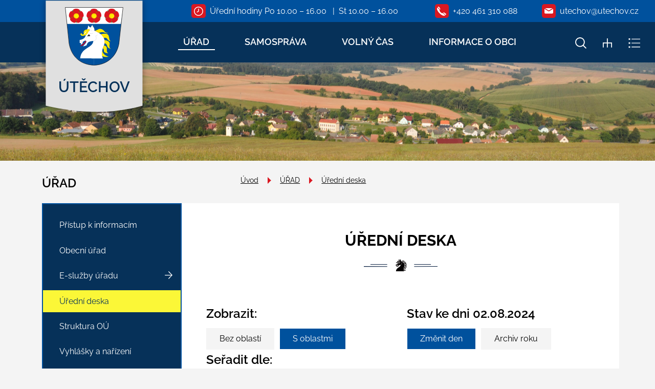

--- FILE ---
content_type: text/html; charset=UTF-8
request_url: https://www.utechov.cz/uredni-deska?view_section=1&sort=date_p&date=02.08.2024
body_size: 6030
content:
<!DOCTYPE html>
<html lang="cs">
    <head>
        <meta http-equiv="Content-Type" content="text/html;charset=utf-8" />
        <meta name="author" content="Origine solutions" />
        <meta name="robots" content="ALL,FOLLOW" />

                    <!-- Google Analytics -->
            <script>
                (function (i, s, o, g, r, a, m) {
                    i['GoogleAnalyticsObject'] = r;
                    i[r] = i[r] || function () {
                        (i[r].q = i[r].q || []).push(arguments)
                    }, i[r].l = 1 * new Date();
                    a = s.createElement(o),
                            m = s.getElementsByTagName(o)[0];
                    a.async = 1;
                    a.src = g;
                    m.parentNode.insertBefore(a, m)
                })(window, document, 'script', 'https://www.google-analytics.com/analytics.js', 'ga');

                ga('create', '', 'auto');
                ga('send', 'pageview');
            </script>
            <!-- End Google Analytics -->
                <title>Úřední deska - Obec Útěchov</title>
<meta name="description" content="" />
<meta name="keywords" content="" />
        <meta property="og:title" content="Úřední deska - Obec Útěchov" /><meta property="og:description" content="" /><meta property="og:type" content="website" /><meta property="og:url" content="https://www.utechov.cz/" /><meta property="og:image" content="https://www.utechov.cz/images/upload/facebookshare.jpg" />        <link href="/images/favicon.ico" rel="icon" type="image/x-icon" />
        <link href="/rss.xml" rel="alternate" type="application/rss+xml" title="RSS kanál" />
        <meta name="viewport" content="initial-scale=1, viewport-fit=cover">

        <!-- Bootstrap -->
        <link href="https://cdn.jsdelivr.net/npm/bootstrap@5.2.1/dist/css/bootstrap.min.css" rel="stylesheet" integrity="sha384-iYQeCzEYFbKjA/T2uDLTpkwGzCiq6soy8tYaI1GyVh/UjpbCx/TYkiZhlZB6+fzT" crossorigin="anonymous">
        <link rel="stylesheet" type="text/css" href="https://cdnjs.cloudflare.com/ajax/libs/bootstrap-datepicker/1.6.4/css/bootstrap-datepicker.min.css" />
        <link rel="stylesheet" href="https://cdnjs.cloudflare.com/ajax/libs/aos/2.3.3/aos.css">
        <link rel="stylesheet" type="text/css" href="//cdn.jsdelivr.net/npm/slick-carousel@1.8.1/slick/slick.css"/>
        <link rel="stylesheet" type="text/css" href="//cdn.jsdelivr.net/npm/slick-carousel@1.8.1/slick/slick-theme.css"/>
        <link rel="stylesheet" href="https://cdnjs.cloudflare.com/ajax/libs/magnific-popup.js/1.1.0/magnific-popup.min.css" />
        <link rel="stylesheet" type="text/css" href="/css/styles-in-progres.css?v=26" />
        <link rel="stylesheet" type="text/css" href="/css/sass.css?v=26" />
        <link rel="stylesheet" type="text/css" href="/css/utechov.css?v=26" />

        <link rel="apple-touch-icon" sizes="180x180" href="/apple-touch-icon.png">
        <link rel="icon" type="image/png" sizes="32x32" href="/favicon-32x32.png">
        <link rel="icon" type="image/png" sizes="16x16" href="/favicon-16x16.png">
        <link rel="manifest" href="/site.webmanifest">
        <meta name="msapplication-TileColor" content="#da532c">
        <meta name="theme-color" content="#ffffff">

        
        <script src="https://code.jquery.com/jquery-3.4.1.min.js" integrity="sha256-CSXorXvZcTkaix6Yvo6HppcZGetbYMGWSFlBw8HfCJo=" crossorigin="anonymous"></script>

        

    </head>
    <body class="in">

        <div class="jump d-print-none">
            <h2>Rozcestník</h2>
            <ul class="list-inline">
                <li>
                    <a href="#navigace">Hlavní menu</a>
                </li>               
                                    <li>
                        <a href="#skoknamenu">Menu rubriky</a>
                    </li>               
                                <li>
                    <a href="#obsah">Obsah</a>
                </li>                                            
            </ul>
        </div>


        <header class="header1">
    <div class="container">
        <div class="  signname-wrapper p-4">
            <a class="no-focus-background nounder black" href="/">
                <div class="d-flex flex-column align-items-center"> 

                    <img src="/images/znak.svg" alt="Znak" width="116" class="focus mb-1 mb-md-4 mt-md-1 sign"> 
                        <div class="village-name">
                                Útěchov
                           
                        </div>
                </div>     
            </a>
        </div>
    </div>

    <div class="container-fluid">
        <div class="row backgroundmain">


            <div class="col d-flex justify-content-end align-items-center  p-2 top-strip">
                <a href="/uredni-hodiny" class="px-3 px-md-5 nounder d-none d-lg-flex align-items-center">
                    <div class="icon me-2"><img src="/images/i-clock.svg"  width="18" alt="" class="focus2 "></div> <span class="pre">Úřední hodiny Po 10.00 – 16.00   |  St 10.00 – 16.00</span>
                </a>
                <a href="tel:+420 461 310 088" class="px-3 px-md-4 nounder d-flex align-items-center">
                    <div class="icon me-2"><img src="/images/i-phone.svg" width="18" alt="telefon" class="focus2"></div> <span class="d-none d-md-inline">+420 461 310 088</span>
                </a>
                <a href="mailto:utechov@utechov.cz" class="px-3 px-md-4 nounder d-flex align-items-center">
                    <div class="icon me-2"><img src="/images/i-mail.svg"  width="17" alt="email" class="focus2 "></div> <span class="d-none d-md-inline">utechov@utechov.cz</span>
                </a>
                <a href="#" class="search-button px-3 nounder d-xl-none d-flex align-items-center">
                    <div class="icon"><img src="/images/i-zoom.svg" height="18" alt="hledat" class=" focus2"></div>
                </a> 
            </div>
        </div>
        <div class="row backgroundsecond">

            <div class="col">

                <div class="d-sm-flex navwrapper justify-content-sm-end align-self-sm-center h100 ">
                    <nav class="navbar navbar-expand-lg navbar-light bg-light ">
                        <div class="hamburger navbar-toggler " data-bs-toggle="collapse" data-bs-target="#mainmenu">
                            <span class="text">Menu</span>
                            <div class="toggle">
                                <span></span>
                            </div>
                        </div>
                        <div class="collapse navbar-collapse" id="mainmenu">
                            <a href="#menu-jump" class="support">Přeskočit hlavní menu</a>
                            <ul class="navbar-nav" id="navigace">
                                <li class="nav-item active dropdown">
                                    <a class="nav-link dropdown-toggle" href="#" id="urad" role="button" data-bs-toggle="dropdown" aria-expanded="false">
                                            ÚŘAD
                                        </a>
                                        <ul class="dropdown-menu">
                                            <li><a class="dropdown-item" href="/pristup-k-informacim">Přístup k informacím</a></li>
                                            <li><a class="dropdown-item" href="/obecni-urad">Obecní úřad</a></li>
                                            <li><a class="dropdown-item" href="/e-sluzby-uradu">E-služby úřadu</a></li>
                                            <li><a class="dropdown-item" href="/uredni-deska">Úřední deska</a></li>
                                            <li><a class="dropdown-item" href="/struktura-ou">Struktura OÚ</a></li>
                                            <li><a class="dropdown-item" href="/vyhlasky-a-narizeni">Vyhlášky a nařízení</a></li>
                                            <li><a class="dropdown-item" href="/hospodareni-obce">Hospodaření obce</a></li>
                                            <li><a class="dropdown-item" href="/poplatky">Poplatky</a></li>
                                            <li><a class="dropdown-item" href="/aktuality">Aktuality</a></li>
                                        </ul>
                                </li>
                                <li class="nav-item  dropdown">
                                    <a class="nav-link dropdown-toggle" href="#" id="samosprava" role="button" data-bs-toggle="dropdown" aria-expanded="false">
                                            SAMOSPRÁVA
                                        </a>
                                        <ul class="dropdown-menu">
                                            <li><a class="dropdown-item" href="/jednaci-rad-318">Jednací řád</a></li>
                                            <li><a class="dropdown-item" href="/obcane-na-zasedani-319">Občané na zasedání</a></li>
                                            <li><a class="dropdown-item" href="/vybory-a-komise-321">Výbory a komise</a></li>
                                            <li><a class="dropdown-item" href="/zapisy-z-jednani-322">Usnesení zastupitelstva obce</a></li>
                                        </ul>
                                </li>
                                <li class="nav-item  dropdown">
                                    <a class="nav-link dropdown-toggle" href="#" id="volny-cas" role="button" data-bs-toggle="dropdown" aria-expanded="false">
                                            VOLNÝ ČAS
                                        </a>
                                        <ul class="dropdown-menu">
                                            <li><a class="dropdown-item" href="/kultura">Kultura</a></li>
                                            <li><a class="dropdown-item" href="/knihovna">Knihovna</a></li>
                                            <li><a class="dropdown-item" href="/turisticke-informace">Turistické informace</a></li>
                                        </ul>
                                </li>
                                <li class="nav-item  dropdown">
                                    <a class="nav-link dropdown-toggle" href="#" id="informace-o-obci" role="button" data-bs-toggle="dropdown" aria-expanded="false">
                                            INFORMACE O OBCI
                                        </a>
                                        <ul class="dropdown-menu">
                                            <li><a class="dropdown-item" href="/prislusnost-obce">Příslušnost obce</a></li>
                                            <li><a class="dropdown-item" href="/historie">Historie</a></li>
                                            <li><a class="dropdown-item" href="/doprava">Doprava</a></li>
                                            <li><a class="dropdown-item" href="/materska-skola-utechov">Mateřská škola Útěchov</a></li>
                                            <li><a class="dropdown-item" href="/fotogalerie">Fotogalerie</a></li>
                                            <li><a class="dropdown-item" href="/farnost">Farnost</a></li>
                                            <li><a class="dropdown-item" href="/sdh-utechov">SDH Útěchov</a></li>
                                            <li><a class="dropdown-item" href="/ostatni-337">Ostatní</a></li>
                                        </ul>
                                </li>
                            </ul>     
                            <a id="menu-jump" class="support">Konec menu</a>
                        </div>
                    </nav> 
                    <div class=" ps-5  justify-content-end d-none d-xl-flex ">
                        <div class="sitemap-index d-flex align-self-center ps-4">
                            <a href="#" class="search-button px-3">
                                <img src="/images/i-zoom.svg" width="22" height="22" alt="hledat" class="focus2">
                            </a> 
                            <a href="/mapa-stranek" class="px-3">
                                <img src="/images/sitemap.svg" width="18" height="18" alt="mapa webu" class="focus2">
                            </a> 
                            <a href="/rejstrik" class="px-3">
                                <img src="/images/index.svg" width="24" height="19" alt="rejtřík" class="focus2">
                            </a> 
                        </div>
                    </div>
                </div>

            </div>
        </div>
    </div>
</header>

        <div class="topin "  style=" background-image: url(/images/upload/foto/background_in.jpg);"></div>



<section class="content">
    <div class="container">        
        <div class="row pt-4 pb-0 my-0">
            <div class="col-md-4">
                  <div class="top-headline">
                        <h2>ÚŘAD </h2>      
                </div>
            </div>
            <div class="col-md-8">
                  <nav aria-label="breadcrumb">
    <ol class="breadcrumb">
        <li class="breadcrumb-item"><a href="/">Úvod</a></li><li class="breadcrumb-item"><a href="/urad/">ÚŘAD</a></li><li class="breadcrumb-item"><a href="/uredni-deska/">Úřední deska</a></li>    </ol>
</nav>
            </div>
        </div>
        
        <div class="row my-0 justify-content-between pt-0 "> 
            <div class="col-md-9 order-md-2 content-right backgroundwhite p-md-5" role="main" id="obsah">

             
                <h1 class="headline headline-black mb-5">Úřední deska</h1>
               
                                <!-- Date Bootstrap -->
<script src="https://cdnjs.cloudflare.com/ajax/libs/bootstrap-datepicker/1.6.4/js/bootstrap-datepicker.min.js"></script>
<script src="https://cdnjs.cloudflare.com/ajax/libs/bootstrap-datepicker/1.6.4/locales/bootstrap-datepicker.cs.min.js"></script>


<div class="board_info">
    <div class="row">
        <div class="col-lg-6">
            <h2 class="color">Zobrazit:</h2>
            <div class="btn-group" >
                <a href="?date=02.08.2024&view_section=0&sort=date_p"  class="btn btn-default "  >Bez oblastí</a>
                <a href="?date=02.08.2024&view_section=1&sort=date_p" class="btn btn-default  active">S oblastmi</a>
            </div>

        </div>
        <div class="col-lg-6">
            <h2 class="color">Stav ke dni 02.08.2024
                </h2>
            <div class="btn-group" >
                <a href="#" id="date" class="btn btn-default  active">Změnit den</a>

                <a href="#" id="year-button" class="btn btn-default ">Archiv roku</a>
                <div class="btn-group" id="years">
                    <a href="?view_section=1&sort=date_p&board_year=2010" class="btn btn-default ">2010</a>
                    <a href="?view_section=1&sort=date_p&board_year=2011" class="btn btn-default ">2011</a>
                    <a href="?view_section=1&sort=date_p&board_year=2012" class="btn btn-default ">2012</a>
                    <a href="?view_section=1&sort=date_p&board_year=2013" class="btn btn-default ">2013</a>
                    <a href="?view_section=1&sort=date_p&board_year=2014" class="btn btn-default ">2014</a>
                    <a href="?view_section=1&sort=date_p&board_year=2015" class="btn btn-default ">2015</a>
                    <a href="?view_section=1&sort=date_p&board_year=2016" class="btn btn-default ">2016</a>
                    <a href="?view_section=1&sort=date_p&board_year=2017" class="btn btn-default ">2017</a>
                    <a href="?view_section=1&sort=date_p&board_year=2018" class="btn btn-default ">2018</a>
                    <a href="?view_section=1&sort=date_p&board_year=2019" class="btn btn-default ">2019</a>
                    <a href="?view_section=1&sort=date_p&board_year=2020" class="btn btn-default ">2020</a>
                    <a href="?view_section=1&sort=date_p&board_year=2021" class="btn btn-default ">2021</a>
                    <a href="?view_section=1&sort=date_p&board_year=2022" class="btn btn-default ">2022</a>
                    <a href="?view_section=1&sort=date_p&board_year=2023" class="btn btn-default ">2023</a>
                    <a href="?view_section=1&sort=date_p&board_year=2024" class="btn btn-default ">2024</a>
                    <a href="?view_section=1&sort=date_p&board_year=2025" class="btn btn-default ">2025</a>
                    <a href="?view_section=1&sort=date_p&board_year=2026" class="btn btn-default ">2026</a>
                </div>
            </div>
        </div>
    </div>
    <div class="row">
        <div class="col-md-12">
            <h2 class="color">Seřadit dle:</h2>
            <div class="btn-group" >
                <a href="?view_section=1&sort=name&date=02.08.2024"  class="btn btn-default ">Názvu</a>
                <a href="?view_section=1&sort=date_p&date=02.08.2024" class="btn btn-default  active">Datum od</a>
                <a href="?view_section=1&sort=date_to_p&date=02.08.2024" class="btn btn-default ">Datum do</a>
            </div>


        </div>
    </div>
    <hr>
    <div class="board-in">
        <h2 class="board_section">Informace </h2>
        <div class="flex">
            <div class="board_item">
                <h3>
                    <a href="/uredni-deska/uredni-deska/163">Digitální povodňový plán obce</a>
                </h3>
                <p>Úřední deska od: 31.7.2023</p>
                <p>Úřední deska do: 31.12.2029</p>
                <a href="/uredni-deska/uredni-deska/163" class="arrow-right"><span>Podrobnosti</span></a>
            </div>
            <div class="board_item_no"></div>
            <div class="board_item_no"></div>
        </div>



    </div>
    <hr>
    <!--    <p class="rss">RSS <a href="/rss_board.xml"><img src="/progres/images/rss.png" alt="Odběr RSS" /></a></p>-->

    <script type="text/javascript">
        $(function () {

            $("#date").datepicker({

                language: "cs",
                todayHighlight: true,
                orientation: "bottom auto",
                autoclose: true

            }).on('changeDate', function (e) {
                var dateText = e.format('dd.mm.yyyy');
                window.location = '/uredni-deska?view_section=1&sort=date_p&date=' + dateText;
            });

            /*  $('#datepicker').datepicker({
             onSelect: function (dateText, inst) {

             }
             });
             */
            $('#date').click(function () {
                $('#year-button').removeClass('active');
                $(this).addClass('active');
                $('#datepicker').datepicker("show");
                $('#years').hide();
                return false;
            });
            $('#year-button').click(function () {
                $('#date').removeClass('active');
                $(this).addClass('active');
                $('#years').show();
                return false;
            });

        });</script>


    <h3 class="color">Hledat</h3>
    <form action="/vyhledavani-uredni-deska" method="get" id="search_board" class="board_form">
        <div class="row board_search">
            <div class="col-md-6">
                <label for="input1">Hledaný výraz:</label>
                <input type="text" value="" class="input1" id="input1" name="search_board" placeholder="Text">
            </div>
            <div class="col-md-6">
                <label for="board-section">Oblast</label>
                <select name="board_section" id="board-section">
                    <option value="">Vše</option>
                    <option value="6" >Dokumenty</option>
                    <option value="4" >Informace</option>
                    <option value="13" >Nařízení</option>
                    <option value="1" >Oznámení</option>
                    <option value="11" >Rozhodnutí</option>
                    <option value="9" >Usnesení</option>
                    <option value="12" >Územní rozhodnutí</option>
                    <option value="8" >Veřejné vyhlášky</option>
                    <option value="10" >Vyrozumění</option>
                    <option value="7" >Zastupitelstvo</option>
                    <option value="3" >Zprávy</option>
                </select>
            </div>
            <div class="col-md-12">

                <input type="submit" value="Hledat" class="btn  active submit"  >
            </div>
        </div>
    </form>
</div>
                <div class="clearfix"></div>


                <div class="nextsection">
                    <h2 class="nextheadline">Kam dál?</h2>

                                        <p class="my-0 columns-2">
                        <a href="/urad/" class="arrow-right"><span>ÚŘAD </span></a>
                    </p>
                    

                </div>

            </div>
            <div class="col-md-3 order-md-1 content-left pe-md-0">
                
                                <div class="menu-left" >   
                  
                    <div class="menu-left-in" role="navigation" aria-label="Main menu" id="skoknamenu">                        
                        
<ul>
    
            <li class="">
                <a href="/pristup-k-informacim" >Přístup k informacím</a>
                
            </li>
            
            <li class="">
                <a href="/obecni-urad" >Obecní úřad</a>
                
            </li>
            
            <li class=" is-submenu">
                <a href="/e-sluzby-uradu" >E-služby úřadu</a>
                
            </li>
            
            <li class="menuon">
                <a href="/uredni-deska" >Úřední deska</a>
                
            </li>
            
            <li class="">
                <a href="/struktura-ou" >Struktura OÚ</a>
                
            </li>
            
            <li class="">
                <a href="/vyhlasky-a-narizeni" >Vyhlášky a nařízení</a>
                
            </li>
            
            <li class=" is-submenu">
                <a href="/hospodareni-obce" >Hospodaření obce</a>
                
            </li>
            
            <li class="">
                <a href="/poplatky" >Poplatky</a>
                
            </li>
            
            <li class="">
                <a href="/aktuality" >Aktuality</a>
                
            </li>
            </ul>                    </div>
                </div>
                            </div>
        </div>
    </div>    
</section>


 

<footer>
    <div class="container">
        <div class="row ">
            <div class="col-md-6">
                <div class="row ">
                    <div class="col-auto">
                        <img src="/images/mail.svg" alt="dopis" width="23" class="focus mt-2">
                    </div>
                    <div class="col-sm-5">
                        <div class=" p-2 pb-md-3 "> <p><strong>Obecní úřad Útěchov</strong><br>
                                Útěchov 65 <br />
571 01 Moravská Třebová 1</p>
                            <p><strong>Tel.:</strong> +420 461 310 088<br>
                                <strong>E-mail:</strong> utechov@utechov.cz<br>
                                <strong>Datová schránka:</strong> nx9a3vk                            <p><a href="/obecni-urad/">Další kontakty</a></p>
                        </div>     
                    </div>
                </div>
            </div>
            <div class="col-md-6">
                <div class="row ">
                    <div class="col-auto">
                        <img src="/images/hours.svg" alt="hodiny" width="22" class="focus mt-2">
                    </div>
                    <div class="col-sm-5">
                        <div class=" p-2 pb-md-3 "> <p><strong>Úřední hodiny</strong><br>
                                <p><strong>Pondělí</strong>  10.00 – 16.00<br /><strong>Středa</strong>    10.00 – 16.00</p>
<p> </p>
<p><a href="https://www.facebook.com/utechov/"><img src="/images/icon_fb.svg" border="0" alt="Facebook" width="45" height="45" /></a>    <a href="https://www.instagram.com/obec_utechov/"><img src="/images/icon_in.svg" border="0" alt="Instagram" width="45" height="45" /></a></p>
                        </div>     
                      
                    </div>
                </div>
            </div>
        </div>



    </div>
         <div class="under-footer backgroundwhite pt-4 pb-5">      
        <div class="container">


            <div class="row">      
                <div class="col-md-6">   
                    <p class="mb-0">
                        Čas poslední aktualizace: 8. 1. 2026  10:12                    </p>
                    <p>
                        Vyrobeno v <a href="https://www.origine.cz/pro-mesta-a-obce/"><img src="/images/logo_origine.svg" alt="Origine" width="81"></a> 2022
                    </p>
                </div>
                <div class="col-md-6"> 

                    <ul class="menu-bottom ">

    <li><a href="/prohlaseni-o-pristupnosti-191/" id="prohlaseni-o-pristupnosti-191" >Prohlášení o přístupnosti</a></li>
<li><a href="/zpracovani-osobnich-udaju-gdpr/" id="zpracovani-osobnich-udaju-gdpr" >Zpracování osobních údajů (GDPR)</a></li>
<li><a href="/cookies/" id="cookies" >Cookies</a></li>
<li><a href="/pristup-k-informacim/" id="povinne-zverejnovane-informace" >Povinně zveřejňované informace</a></li>
<li><a href="/mapa-stranek/" id="mapa-stranek" >Mapa stránek</a></li>
<li><a href="/kontakt-na-administratora/" id="kontakt-na-administratora" >Kontakt na administrátora </a></li>
</ul>
                </div>
            </div>
        </div>
    </div>
</footer>





<div class="modal fade" id="myModal" tabindex="-1">
  <div class="modal-dialog">
    <div class="modal-content">
      <div class="modal-header">
        <button type="button" class="btn-close" data-bs-dismiss="modal" aria-label="Close"></button>
      </div>
      <div class="modal-body">
      </div>
      <div class="modal-footer">
        <button type="button" class="btn btn-secondary" data-bs-dismiss="modal">Zavřít</button>
      </div>
    </div>
  </div>
</div>

<div class="search-block">
    <a href="#" class="close-search"><img src="/images/cross.svg" alt="křížek" width="30" height="30"></a>
    <div class="searchform">
        <form action="/vyhledavani" role="search" method="get" >
            <label for="search-mobile" class="support">Vyhledávání</label>
            <input type="text" placeholder="Zadejte slovo ..." id="search-mobile" name="retezec">
            <button>
                HLEDAT
            </button>
        </form>
    </div>
</div>



<a href="#" class="cd-top">Top</a>

<!-- bootstrap  -->
<script src="https://cdn.jsdelivr.net/npm/bootstrap@5.2.1/dist/js/bootstrap.bundle.min.js" integrity="sha384-u1OknCvxWvY5kfmNBILK2hRnQC3Pr17a+RTT6rIHI7NnikvbZlHgTPOOmMi466C8" crossorigin="anonymous"></script>


<!-- lightbox  -->
<script src="https://cdnjs.cloudflare.com/ajax/libs/magnific-popup.js/1.1.0/jquery.magnific-popup.min.js"></script>

<!-- animate show -->
<script src="https://cdnjs.cloudflare.com/ajax/libs/aos/2.3.3/aos.js"></script>



<!-- calendar -->
<script src="/js/jquery/clndr/underscore-min.js"></script>
<script src="/js/jquery/clndr/moment-with-locales.min.js"></script>
<script src="/js/jquery/clndr/clndr.min.js"></script>   

<!-- paralaxie -->
<script src="/js/jquery/parallaxie/parallaxie.js"></script>



<!-- slick -->
<script src="https://cdnjs.cloudflare.com/ajax/libs/slick-carousel/1.9.0/slick.min.js"></script>

<!-- my -->
<script src="/myjquery.js?v=26"></script></body>
</html>


--- FILE ---
content_type: text/css
request_url: https://www.utechov.cz/css/styles-in-progres.css?v=26
body_size: 2165
content:
@font-face {
  font-family: "Raleway";
  src: url("/fonts//fonts/subset-Raleway-BlackItalic.eot");
  src: url("/fonts/subset-Raleway-BlackItalic.eot?#iefix") format("embedded-opentype"), url("/fonts/subset-Raleway-BlackItalic.woff2") format("woff2"), url("/fonts/subset-Raleway-BlackItalic.woff") format("woff");
  font-weight: 900;
  font-style: italic;
  font-display: swap;
}
@font-face {
  font-family: "Raleway";
  src: url("/fonts/subset-Raleway-Black.eot");
  src: url("/fonts/subset-Raleway-Black.eot?#iefix") format("embedded-opentype"), url("/fonts/subset-Raleway-Black.woff2") format("woff2"), url("/fonts/subset-Raleway-Black.woff") format("woff");
  font-weight: 900;
  font-style: normal;
  font-display: swap;
}
@font-face {
  font-family: "Raleway";
  src: url("Raleway-Thin.eot");
  src: url("Raleway-Thin.eot?#iefix") format("embedded-opentype"), url("Raleway-Thin.woff2") format("woff2"), url("Raleway-Thin.woff") format("woff");
  font-weight: 100;
  font-style: normal;
  font-display: swap;
}
@font-face {
  font-family: "Raleway";
  src: url("/fonts/subset-Raleway-ExtraBold.eot");
  src: url("/fonts/subset-Raleway-ExtraBold.eot?#iefix") format("embedded-opentype"), url("/fonts/subset-Raleway-ExtraBold.woff2") format("woff2"), url("/fonts/subset-Raleway-ExtraBold.woff") format("woff");
  font-weight: bold;
  font-style: normal;
  font-display: swap;
}
@font-face {
  font-family: "Raleway";
  src: url("/fonts/subset-Raleway-BoldItalic.eot");
  src: url("/fonts/subset-Raleway-BoldItalic.eot?#iefix") format("embedded-opentype"), url("/fonts/subset-Raleway-BoldItalic.woff2") format("woff2"), url("/fonts/subset-Raleway-BoldItalic.woff") format("woff");
  font-weight: bold;
  font-style: italic;
  font-display: swap;
}
@font-face {
  font-family: "Raleway";
  src: url("/fonts/subset-Raleway-Bold.eot");
  src: url("/fonts/subset-Raleway-Bold.eot?#iefix") format("embedded-opentype"), url("/fonts/subset-Raleway-Bold.woff2") format("woff2"), url("/fonts/subset-Raleway-Bold.woff") format("woff");
  font-weight: bold;
  font-style: normal;
  font-display: swap;
}
@font-face {
  font-family: "Raleway";
  src: url("/fonts/subset-Raleway-ExtraBoldItalic.eot");
  src: url("/fonts/subset-Raleway-ExtraBoldItalic.eot?#iefix") format("embedded-opentype"), url("/fonts/subset-Raleway-ExtraBoldItalic.woff2") format("woff2"), url("/fonts/subset-Raleway-ExtraBoldItalic.woff") format("woff");
  font-weight: bold;
  font-style: italic;
  font-display: swap;
}
@font-face {
  font-family: "Raleway";
  src: url("/fonts/subset-Raleway-ExtraLightItalic.eot");
  src: url("/fonts/subset-Raleway-ExtraLightItalic.eot?#iefix") format("embedded-opentype"), url("/fonts/subset-Raleway-ExtraLightItalic.woff2") format("woff2"), url("/fonts/subset-Raleway-ExtraLightItalic.woff") format("woff");
  font-weight: 200;
  font-style: italic;
  font-display: swap;
}
@font-face {
  font-family: "Raleway";
  src: url("/fonts/subset-Raleway-ExtraLight.eot");
  src: url("/fonts/subset-Raleway-ExtraLight.eot?#iefix") format("embedded-opentype"), url("/fonts/subset-Raleway-ExtraLight.woff2") format("woff2"), url("/fonts/subset-Raleway-ExtraLight.woff") format("woff");
  font-weight: 200;
  font-style: normal;
  font-display: swap;
}
@font-face {
  font-family: "Raleway";
  src: url("/fonts/subset-Raleway-LightItalic.eot");
  src: url("/fonts/subset-Raleway-LightItalic.eot?#iefix") format("embedded-opentype"), url("/fonts/subset-Raleway-LightItalic.woff2") format("woff2"), url("/fonts/subset-Raleway-LightItalic.woff") format("woff");
  font-weight: 300;
  font-style: italic;
  font-display: swap;
}
@font-face {
  font-family: "Raleway";
  src: url("/fonts/subset-Raleway-Medium.eot");
  src: url("/fonts/subset-Raleway-Medium.eot?#iefix") format("embedded-opentype"), url("/fonts/subset-Raleway-Medium.woff2") format("woff2"), url("/fonts/subset-Raleway-Medium.woff") format("woff");
  font-weight: 500;
  font-style: normal;
  font-display: swap;
}
@font-face {
  font-family: "Raleway";
  src: url("Raleway-ThinItalic.eot");
  src: url("Raleway-ThinItalic.eot?#iefix") format("embedded-opentype"), url("Raleway-ThinItalic.woff2") format("woff2"), url("Raleway-ThinItalic.woff") format("woff");
  font-weight: 100;
  font-style: italic;
  font-display: swap;
}
@font-face {
  font-family: "Raleway";
  src: url("/fonts/subset-Raleway-Light.eot");
  src: url("/fonts/subset-Raleway-Light.eot?#iefix") format("embedded-opentype"), url("/fonts/subset-Raleway-Light.woff2") format("woff2"), url("/fonts/subset-Raleway-Light.woff") format("woff");
  font-weight: 300;
  font-style: normal;
  font-display: swap;
}
@font-face {
  font-family: "Raleway";
  src: url("/fonts/subset-Raleway-MediumItalic.eot");
  src: url("/fonts/subset-Raleway-MediumItalic.eot?#iefix") format("embedded-opentype"), url("/fonts/subset-Raleway-MediumItalic.woff2") format("woff2"), url("/fonts/subset-Raleway-MediumItalic.woff") format("woff");
  font-weight: 500;
  font-style: italic;
  font-display: swap;
}
@font-face {
  font-family: "Raleway";
  src: url("/fonts/subset-Raleway-Italic.eot");
  src: url("/fonts/subset-Raleway-Italic.eot?#iefix") format("embedded-opentype"), url("/fonts/subset-Raleway-Italic.woff2") format("woff2"), url("/fonts/subset-Raleway-Italic.woff") format("woff");
  font-weight: normal;
  font-style: italic;
  font-display: swap;
}
@font-face {
  font-family: "Raleway";
  src: url("/fonts/subset-Raleway-Regular.eot");
  src: url("/fonts/subset-Raleway-Regular.eot?#iefix") format("embedded-opentype"), url("/fonts/subset-Raleway-Regular.woff2") format("woff2"), url("/fonts/subset-Raleway-Regular.woff") format("woff");
  font-weight: normal;
  font-style: normal;
  font-display: swap;
}
@font-face {
  font-family: "Raleway";
  src: url("/fonts/subset-Raleway-SemiBold.eot");
  src: url("/fonts/subset-Raleway-SemiBold.eot?#iefix") format("embedded-opentype"), url("/fonts/subset-Raleway-SemiBold.woff2") format("woff2"), url("/fonts/subset-Raleway-SemiBold.woff") format("woff");
  font-weight: 600;
  font-style: normal;
  font-display: swap;
}
@font-face {
  font-family: "Raleway";
  src: url("/fonts/subset-Raleway-SemiBoldItalic.eot");
  src: url("/fonts/subset-Raleway-SemiBoldItalic.eot?#iefix") format("embedded-opentype"), url("/fonts/subset-Raleway-SemiBoldItalic.woff2") format("woff2"), url("/fonts/subset-Raleway-SemiBoldItalic.woff") format("woff");
  font-weight: 600;
  font-style: italic;
  font-display: swap;
}
@font-face {
  font-family: "Raleway";
  src: url("/fonts/subset-Raleway-Thin.eot");
  src: url("/fonts/subset-Raleway-Thin.eot?#iefix") format("embedded-opentype"), url("/fonts/subset-Raleway-Thin.woff2") format("woff2"), url("/fonts/subset-Raleway-Thin.woff") format("woff");
  font-weight: 100;
  font-style: normal;
  font-display: swap;
}
@font-face {
  font-family: "Raleway";
  src: url("/fonts/subset-Raleway-ThinItalic.eot");
  src: url("/fonts/subset-Raleway-ThinItalic.eot?#iefix") format("embedded-opentype"), url("/fonts/subset-Raleway-ThinItalic.woff2") format("woff2"), url("/fonts/subset-Raleway-ThinItalic.woff") format("woff");
  font-weight: 100;
  font-style: italic;
  font-display: swap;
}
section {
  background-size: cover;
  background-repeat: no-repeat;
  background-position-x: center;
}
section > div > div.row {
  margin-top: 3rem;
  margin-bottom: 3rem;
  padding-top: 3rem;
  padding-bottom: 3rem;
}

.sectionfull {
  height: calc(100vh - 135px);
}

.sectioncenter {
  display: flex;
  align-items: center;
}

.backgroundtopcenter {
  background-position: center top !important;
}

.backgroundcentercenter {
  background-position: center !important;
}

.backgroundbottomcenter {
  background-position: center bottom !important;
}

.backgroundtopcenter {
  background-position: center top !important;
}

.backgroundtopleft {
  background-position: left top !important;
}

.backgroundcenterleft {
  background-position: left center !important;
}

.backgroundtopright {
  background-position: right top !important;
}

.backgroundcenterright {
  background-position: right center !important;
}

.backgroundbottomright {
  background-position: right bottom !important;
}

.margintop1 > div > div.row {
  margin-top: 0;
}

.margintop2 > div > div.row {
  margin-top: 6rem;
}

.margintop3 > div > div.row {
  margin-top: 9rem;
}

.marginbottom1 > div > div.row {
  margin-bottom: 0;
}

.marginbottom2 > div > div.row {
  margin-bottom: 6rem;
}

.marginbottom3 > div > div.row {
  margin-bottom: 9rem;
}

.paddingtop1 > div > div.row {
  padding-top: 0;
}

.paddingtop2 > div > div.row {
  padding-top: 6rem;
}

.paddingtop3 > div > div.row {
  padding-top: 9rem;
}

.paddingbottom1 > div > div.row {
  padding-bottom: 0;
}

.paddingbottom2 > div > div.row {
  padding-bottom: 6rem;
}

.paddingbottom3 > div > div.row {
  padding-bottom: 9rem;
}

.backgroundsize1 {
  background-size: auto;
}

.backgroundsize2 {
  background-size: contain;
}

.imageposition1 {
  background-position: left top;
}

.imageposition2 {
  background-position: center top;
}

.imageposition3 {
  background-position: right top;
}

.imageposition4 {
  background-position: left center;
}

.imageposition5 {
  background-position: right center;
}

.imageposition6 {
  background-position: left bottom;
}

.imageposition7 {
  background-position: center bottom;
}

.imageposition8 {
  background-position: right bottom;
}

.colbackgroundsize1 {
  background-size: cover;
}

.colbackgroundsize2 {
  background-size: contain;
}

.progrescol {
  background-repeat: no-repeat;
}

body, table td, table th, table tbody td, input, textarea, h1, h2, h3, h4, h5, h6 {
  line-height: 1.7;
}

body {
  font-family: "Raleway", sans-serif;
  background-color: #F4F4F4;
  color: #000;
}

.foto_vlevo {
  float: left;
  margin: 0px 20px 10px 0px;
}

.foto_vpravo {
  float: right;
  margin: 0px 0px 20px 10px;
}

h1 {
  font-size: 2em;
  font-weight: bold;
}

h2 {
  font-size: 1.5em;
  font-weight: 600;
}

h3 {
  font-size: 1.2em;
  font-weight: bold;
}

h4 {
  font-size: 1.1em;
}

a {
  color: #00519D;
  text-decoration: underline;
}
a:focus {
  text-decoration: none;
  background-color: black;
  color: white;
}
a:focus img.focus {
  outline: 5px dotted yellow;
}
a:focus img.focus2 {
  outline: 5px dotted #00519D;
}
a:hover, a:active {
  color: #00519D;
  background-color: transparent;
}
a:hover img.focus, a:active img.focus {
  outline: none !important;
}
a:hover img.focus2, a:active img.focus2 {
  outline: none !important;
}
a.no-focus-background:focus {
  background-color: transparent;
}
a.nounder {
  text-decoration: none;
}

ul {
  padding-left: 1em;
}
ul li {
  padding-left: 0.8em;
}

img.lightboxthumb {
  width: 120px;
  max-height: 120px;
}

img.response, img.responsive {
  max-width: 100%;
  height: auto;
}

.bigger {
  font-size: 1.3em;
}

.pre {
  white-space: pre;
}

.uppercase {
  text-transform: uppercase;
}

.black {
  color: black;
}
.black:hover {
  color: black;
}

.h50 {
  height: 50%;
}

.main {
  color: #00519D;
}

.footer {
  background-color: #2D2D2D;
  color: white;
}
.footer a, .footer td {
  color: white;
}
.footer td {
  border-bottom: 0;
  padding-top: 0;
}

.link, .btn-default {
  padding: 0.5rem 2rem;
  display: inline-block;
  border-radius: 2.5rem;
  text-decoration: none;
  transition: all 0.5s;
  text-align: left;
  border: 1px solid transparent;
  border-radius: 0;
}
.link:hover, .btn-default:hover {
  text-decoration: none;
}
.link.black-arrow, .link.blue, .btn-default.black-arrow, .btn-default.blue {
  color: white;
  background-color: #00519D;
}
.link.black-arrow:focus, .link.black-arrow:hover, .link.blue:focus, .link.blue:hover, .btn-default.black-arrow:focus, .btn-default.black-arrow:hover, .btn-default.blue:focus, .btn-default.blue:hover {
  background-color: black;
}
.link.main, .btn-default.main {
  color: white;
  background-color: #DA1720;
  box-shadow: 7px 7px 10px rgba(98, 4, 0, 0.3);
}
.link.main:focus, .link.main:hover, .btn-default.main:focus, .btn-default.main:hover {
  background-color: #00519D;
  box-shadow: 1px 1px 1px rgba(6, 31, 59, 0.5);
  transform: translate(5px, 5px);
}
.link.main-inv, .btn-default.main-inv {
  color: #00519D;
  background-color: white;
  border: 1px solid #00519D;
}
.link.main-inv:focus, .link.main-inv:hover, .btn-default.main-inv:focus, .btn-default.main-inv:hover {
  background-color: #00519D;
  color: white;
}
.link.white, .btn-default.white {
  color: white;
  background-color: transparent;
  border: 1px solid white;
}
.link.white:focus, .link.white:hover, .btn-default.white:focus, .btn-default.white:hover {
  background-color: white;
  color: #00519D;
}
.link.white span, .btn-default.white span {
  background-color: white;
}
.link.white-full, .btn-default.white-full {
  color: #00519D;
  background-color: white;
  border: 1px solid white;
}
.link.white-full:focus, .link.white-full:hover, .btn-default.white-full:focus, .btn-default.white-full:hover {
  background-color: #00519D;
  color: white;
}

.arrow-right {
  display: inline-block;
  background-image: url(/images/button_blue.svg);
  background-position: center;
  background-size: contain;
  text-decoration: none;
  background-repeat: no-repeat;
  padding: 0.5rem 1rem;
  text-align: left;
  min-width: 260px;
  color: white;
  transition: all 0.25s;
}
.arrow-right.white {
  color: black;
  background-image: url(/images/button_white.svg);
}
.arrow-right.white:hover {
  color: black;
}
.arrow-right:hover {
  color: white;
  transform: translateX(10px);
}
.arrow-right span {
  background-color: #00519D;
}
.arrow-right.white span {
  background-color: white;
}

.arrow-up {
  padding-right: 3rem;
  background-image: url(/images/arrow_up_black.svg);
  background-position: right center;
  background-size: 24px 24px;
  text-decoration: none;
  background-repeat: no-repeat;
  padding-top: 0.1em;
  padding-bottom: 0.2em;
}
.arrow-up.white {
  color: white;
  background-image: url(/images/arrow_up_white.svg);
}
.arrow-left {
  padding-left: 3rem;
  background-image: url(/images/arrow_left_black.svg);
  background-position: left center;
  background-size: 24px 24px;
  text-decoration: none;
  background-repeat: no-repeat;
}
.arrow-left.white {
  color: white;
  background-image: url(/images/arrow_left_white.svg);
}
.nopaddingall div {
  margin-left: 0;
  margin-right: 0;
  padding-left: 0;
  padding-right: 0;
}

.colorwhite {
  color: white;
}

.google-maps {
  position: relative;
  padding-bottom: 75%;
  height: 0;
  overflow: hidden;
}

.google-maps iframe {
  position: absolute;
  top: 0;
  left: 0;
  width: 100% !important;
  height: 100% !important;
}

.white {
  color: white;
}

.border-bottom {
  border-bottom: 1px solid #DADADA;
}

.backgroundmain {
  background-color: #00519D;
  color: white;
}
.backgroundmain p, .backgroundmain h1, .backgroundmain h2, .backgroundmain h3, .backgroundmain h4, .backgroundmain a {
  color: white;
}
.backgroundsecond {
  background-color: #063159;
  color: white;
}
.backgroundsecond p, .backgroundsecond h1, .backgroundsecond h2, .backgroundsecond h3, .backgroundsecond h4, .backgroundsecond a {
  color: white;
}
.backgroundgrey {
  background-color: #2D2D2D;
  color: white;
}
.backgroundgrey a {
  color: white;
}

.backgroundlightgray {
  background-color: #DADADA;
}

.backgroundldarkgray {
  background-color: #181818;
  color: white;
}
.backgroundldarkgray a, .backgroundldarkgray td {
  color: white;
}

.backgroundwhite {
  background-color: white;
}

@media only screen and (min-width: 768px) {
  .h100 {
    height: 100%;
  }
}

/*# sourceMappingURL=styles-in-progres.css.map */


--- FILE ---
content_type: text/css
request_url: https://www.utechov.cz/css/sass.css?v=26
body_size: 5145
content:
@charset "UTF-8";
@font-face {
  font-family: "Raleway";
  src: url("/fonts//fonts/subset-Raleway-BlackItalic.eot");
  src: url("/fonts/subset-Raleway-BlackItalic.eot?#iefix") format("embedded-opentype"), url("/fonts/subset-Raleway-BlackItalic.woff2") format("woff2"), url("/fonts/subset-Raleway-BlackItalic.woff") format("woff");
  font-weight: 900;
  font-style: italic;
  font-display: swap;
}
@font-face {
  font-family: "Raleway";
  src: url("/fonts/subset-Raleway-Black.eot");
  src: url("/fonts/subset-Raleway-Black.eot?#iefix") format("embedded-opentype"), url("/fonts/subset-Raleway-Black.woff2") format("woff2"), url("/fonts/subset-Raleway-Black.woff") format("woff");
  font-weight: 900;
  font-style: normal;
  font-display: swap;
}
@font-face {
  font-family: "Raleway";
  src: url("Raleway-Thin.eot");
  src: url("Raleway-Thin.eot?#iefix") format("embedded-opentype"), url("Raleway-Thin.woff2") format("woff2"), url("Raleway-Thin.woff") format("woff");
  font-weight: 100;
  font-style: normal;
  font-display: swap;
}
@font-face {
  font-family: "Raleway";
  src: url("/fonts/subset-Raleway-ExtraBold.eot");
  src: url("/fonts/subset-Raleway-ExtraBold.eot?#iefix") format("embedded-opentype"), url("/fonts/subset-Raleway-ExtraBold.woff2") format("woff2"), url("/fonts/subset-Raleway-ExtraBold.woff") format("woff");
  font-weight: bold;
  font-style: normal;
  font-display: swap;
}
@font-face {
  font-family: "Raleway";
  src: url("/fonts/subset-Raleway-BoldItalic.eot");
  src: url("/fonts/subset-Raleway-BoldItalic.eot?#iefix") format("embedded-opentype"), url("/fonts/subset-Raleway-BoldItalic.woff2") format("woff2"), url("/fonts/subset-Raleway-BoldItalic.woff") format("woff");
  font-weight: bold;
  font-style: italic;
  font-display: swap;
}
@font-face {
  font-family: "Raleway";
  src: url("/fonts/subset-Raleway-Bold.eot");
  src: url("/fonts/subset-Raleway-Bold.eot?#iefix") format("embedded-opentype"), url("/fonts/subset-Raleway-Bold.woff2") format("woff2"), url("/fonts/subset-Raleway-Bold.woff") format("woff");
  font-weight: bold;
  font-style: normal;
  font-display: swap;
}
@font-face {
  font-family: "Raleway";
  src: url("/fonts/subset-Raleway-ExtraBoldItalic.eot");
  src: url("/fonts/subset-Raleway-ExtraBoldItalic.eot?#iefix") format("embedded-opentype"), url("/fonts/subset-Raleway-ExtraBoldItalic.woff2") format("woff2"), url("/fonts/subset-Raleway-ExtraBoldItalic.woff") format("woff");
  font-weight: bold;
  font-style: italic;
  font-display: swap;
}
@font-face {
  font-family: "Raleway";
  src: url("/fonts/subset-Raleway-ExtraLightItalic.eot");
  src: url("/fonts/subset-Raleway-ExtraLightItalic.eot?#iefix") format("embedded-opentype"), url("/fonts/subset-Raleway-ExtraLightItalic.woff2") format("woff2"), url("/fonts/subset-Raleway-ExtraLightItalic.woff") format("woff");
  font-weight: 200;
  font-style: italic;
  font-display: swap;
}
@font-face {
  font-family: "Raleway";
  src: url("/fonts/subset-Raleway-ExtraLight.eot");
  src: url("/fonts/subset-Raleway-ExtraLight.eot?#iefix") format("embedded-opentype"), url("/fonts/subset-Raleway-ExtraLight.woff2") format("woff2"), url("/fonts/subset-Raleway-ExtraLight.woff") format("woff");
  font-weight: 200;
  font-style: normal;
  font-display: swap;
}
@font-face {
  font-family: "Raleway";
  src: url("/fonts/subset-Raleway-LightItalic.eot");
  src: url("/fonts/subset-Raleway-LightItalic.eot?#iefix") format("embedded-opentype"), url("/fonts/subset-Raleway-LightItalic.woff2") format("woff2"), url("/fonts/subset-Raleway-LightItalic.woff") format("woff");
  font-weight: 300;
  font-style: italic;
  font-display: swap;
}
@font-face {
  font-family: "Raleway";
  src: url("/fonts/subset-Raleway-Medium.eot");
  src: url("/fonts/subset-Raleway-Medium.eot?#iefix") format("embedded-opentype"), url("/fonts/subset-Raleway-Medium.woff2") format("woff2"), url("/fonts/subset-Raleway-Medium.woff") format("woff");
  font-weight: 500;
  font-style: normal;
  font-display: swap;
}
@font-face {
  font-family: "Raleway";
  src: url("Raleway-ThinItalic.eot");
  src: url("Raleway-ThinItalic.eot?#iefix") format("embedded-opentype"), url("Raleway-ThinItalic.woff2") format("woff2"), url("Raleway-ThinItalic.woff") format("woff");
  font-weight: 100;
  font-style: italic;
  font-display: swap;
}
@font-face {
  font-family: "Raleway";
  src: url("/fonts/subset-Raleway-Light.eot");
  src: url("/fonts/subset-Raleway-Light.eot?#iefix") format("embedded-opentype"), url("/fonts/subset-Raleway-Light.woff2") format("woff2"), url("/fonts/subset-Raleway-Light.woff") format("woff");
  font-weight: 300;
  font-style: normal;
  font-display: swap;
}
@font-face {
  font-family: "Raleway";
  src: url("/fonts/subset-Raleway-MediumItalic.eot");
  src: url("/fonts/subset-Raleway-MediumItalic.eot?#iefix") format("embedded-opentype"), url("/fonts/subset-Raleway-MediumItalic.woff2") format("woff2"), url("/fonts/subset-Raleway-MediumItalic.woff") format("woff");
  font-weight: 500;
  font-style: italic;
  font-display: swap;
}
@font-face {
  font-family: "Raleway";
  src: url("/fonts/subset-Raleway-Italic.eot");
  src: url("/fonts/subset-Raleway-Italic.eot?#iefix") format("embedded-opentype"), url("/fonts/subset-Raleway-Italic.woff2") format("woff2"), url("/fonts/subset-Raleway-Italic.woff") format("woff");
  font-weight: normal;
  font-style: italic;
  font-display: swap;
}
@font-face {
  font-family: "Raleway";
  src: url("/fonts/subset-Raleway-Regular.eot");
  src: url("/fonts/subset-Raleway-Regular.eot?#iefix") format("embedded-opentype"), url("/fonts/subset-Raleway-Regular.woff2") format("woff2"), url("/fonts/subset-Raleway-Regular.woff") format("woff");
  font-weight: normal;
  font-style: normal;
  font-display: swap;
}
@font-face {
  font-family: "Raleway";
  src: url("/fonts/subset-Raleway-SemiBold.eot");
  src: url("/fonts/subset-Raleway-SemiBold.eot?#iefix") format("embedded-opentype"), url("/fonts/subset-Raleway-SemiBold.woff2") format("woff2"), url("/fonts/subset-Raleway-SemiBold.woff") format("woff");
  font-weight: 600;
  font-style: normal;
  font-display: swap;
}
@font-face {
  font-family: "Raleway";
  src: url("/fonts/subset-Raleway-SemiBoldItalic.eot");
  src: url("/fonts/subset-Raleway-SemiBoldItalic.eot?#iefix") format("embedded-opentype"), url("/fonts/subset-Raleway-SemiBoldItalic.woff2") format("woff2"), url("/fonts/subset-Raleway-SemiBoldItalic.woff") format("woff");
  font-weight: 600;
  font-style: italic;
  font-display: swap;
}
@font-face {
  font-family: "Raleway";
  src: url("/fonts/subset-Raleway-Thin.eot");
  src: url("/fonts/subset-Raleway-Thin.eot?#iefix") format("embedded-opentype"), url("/fonts/subset-Raleway-Thin.woff2") format("woff2"), url("/fonts/subset-Raleway-Thin.woff") format("woff");
  font-weight: 100;
  font-style: normal;
  font-display: swap;
}
@font-face {
  font-family: "Raleway";
  src: url("/fonts/subset-Raleway-ThinItalic.eot");
  src: url("/fonts/subset-Raleway-ThinItalic.eot?#iefix") format("embedded-opentype"), url("/fonts/subset-Raleway-ThinItalic.woff2") format("woff2"), url("/fonts/subset-Raleway-ThinItalic.woff") format("woff");
  font-weight: 100;
  font-style: italic;
  font-display: swap;
}
section {
  background-size: cover;
  background-repeat: no-repeat;
  background-position-x: center;
}
section > div > div.row {
  margin-top: 3rem;
  margin-bottom: 3rem;
  padding-top: 3rem;
  padding-bottom: 3rem;
}

.sectionfull {
  height: calc(100vh - 135px);
}

.sectioncenter {
  display: flex;
  align-items: center;
}

.backgroundtopcenter {
  background-position: center top !important;
}

.backgroundcentercenter {
  background-position: center !important;
}

.backgroundbottomcenter {
  background-position: center bottom !important;
}

.backgroundtopcenter {
  background-position: center top !important;
}

.backgroundtopleft {
  background-position: left top !important;
}

.backgroundcenterleft {
  background-position: left center !important;
}

.backgroundtopright {
  background-position: right top !important;
}

.backgroundcenterright {
  background-position: right center !important;
}

.backgroundbottomright {
  background-position: right bottom !important;
}

.margintop1 > div > div.row {
  margin-top: 0;
}

.margintop2 > div > div.row {
  margin-top: 6rem;
}

.margintop3 > div > div.row {
  margin-top: 9rem;
}

.marginbottom1 > div > div.row {
  margin-bottom: 0;
}

.marginbottom2 > div > div.row {
  margin-bottom: 6rem;
}

.marginbottom3 > div > div.row {
  margin-bottom: 9rem;
}

.paddingtop1 > div > div.row {
  padding-top: 0;
}

.paddingtop2 > div > div.row {
  padding-top: 6rem;
}

.paddingtop3 > div > div.row {
  padding-top: 9rem;
}

.paddingbottom1 > div > div.row {
  padding-bottom: 0;
}

.paddingbottom2 > div > div.row {
  padding-bottom: 6rem;
}

.paddingbottom3 > div > div.row {
  padding-bottom: 9rem;
}

.backgroundsize1 {
  background-size: auto;
}

.backgroundsize2 {
  background-size: contain;
}

.imageposition1 {
  background-position: left top;
}

.imageposition2 {
  background-position: center top;
}

.imageposition3 {
  background-position: right top;
}

.imageposition4 {
  background-position: left center;
}

.imageposition5 {
  background-position: right center;
}

.imageposition6 {
  background-position: left bottom;
}

.imageposition7 {
  background-position: center bottom;
}

.imageposition8 {
  background-position: right bottom;
}

.colbackgroundsize1 {
  background-size: cover;
}

.colbackgroundsize2 {
  background-size: contain;
}

.progrescol {
  background-repeat: no-repeat;
}

@media only screen and (min-width: 1400px) {
  .container {
    max-width: 1280px;
  }
}
@media only screen and (min-width: 1600px) {
  .container {
    max-width: 1450px;
  }
}

header {
  margin: 0;
  position: relative;
}
header nav.navbar-light .navbar-nav.active .nav-link {
  background-color: #00519D;
}
header nav.navbar-light .navbar-nav.dropdown:last-of-type .dropdown-menu {
  right: 0;
  left: auto;
}
header nav.navbar-light .navbar-nav.dropdown:last-of-type .dropdown-menu:before {
  right: 0.3rem;
}
@media only screen and (min-width: 768px) {
  header nav.navbar-light .dropdown-toggle::after {
    content: none;
  }
}
header nav.navbar-light .dropdown-menu {
  border-radius: 0;
  border: none;
  z-index: 99999;
}
@media only screen and (min-width: 768px) {
  header nav.navbar-light .dropdown-menu:before {
    content: "";
    width: 43px;
    height: 11px;
    background-image: url(/images/arrow-top-drop.svg);
    background-repeat: no-repeat;
    position: absolute;
    margin-top: -15px;
  }
}
header nav.navbar-light .dropdown-menu li:before {
  content: none;
}
header nav.navbar-light .dropdown-menu li a.dropdown-item {
  text-decoration: none;
  font-size: 1em;
  color: black;
  white-space: normal;
}
header nav.navbar-light .dropdown-menu li a.dropdown-item:focus {
  background-color: yellow;
}
header nav.navbar-light .dropdown-menu li a.dropdown-item:hover {
  color: #00519D;
  background-color: transparent;
}
header nav.navbar-light .dropdown-menu li a.dropdown-item:active {
  background-color: transparent;
}

/* hamburger */
.hamburger {
  float: right;
  position: relative;
  border: 0;
}
@media only screen and (max-width: 993px) {
  .hamburger {
    position: absolute;
    top: 0.1rem;
    right: 2rem;
  }
}
.hamburger .text {
  display: block;
  position: absolute;
  left: -22px;
  top: -35px;
  font-size: 0.8em;
  color: white;
  font-weight: normal;
}
.hamburger .toggle {
  position: absolute;
  top: 50%;
  right: 0;
  transform: translateY(-50%);
  width: 50px;
  height: 50px;
  background: transparent;
  cursor: pointer;
  overflow: hidden;
  border: none;
  outline: 0;
}
.hamburger .toggle:focus {
  background-color: yellow;
}
.hamburger .toggle:hover, .hamburger .toggle:active {
  background-color: transparent !important;
}
.hamburger .toggle.active span {
  box-shadow: 50px -12px 0 white, -50px 12px 0 white;
  border-radius: 1px;
  transform: translate(-50%, -50%) rotate(-315deg);
  transition-property: box-shadow, transform;
  transition-delay: 0s, 0.5s;
  transition-duration: 0.5s, 0.5s;
}
.hamburger .toggle.active span:before {
  top: 50%;
  transition-delay: 1s;
}
.hamburger .toggle span {
  position: absolute;
  top: 50%;
  left: 50%;
  transform: translate(-50%, -50%) rotate(0deg);
  width: calc(100% - 14px);
  height: 3px;
  background: white;
  box-shadow: 0 -12px 0 white, 0 12px 0 white;
  transition-property: transform, box-shadow;
  transition-delay: 0s, 1s;
  transition-duration: 0.5s, 0.5s;
}
.hamburger .toggle span:before {
  content: "";
  position: absolute;
  top: -70px;
  left: 50%;
  transform: translate(-50%, -50%);
  width: 3px;
  height: 37px;
  background: white;
  transition: 0.5s;
  transition-delay: 0.5s;
}

/* pro sekce */
.h80 {
  min-height: 80vh;
}

.h33 {
  padding-bottom: 33%;
}

.mhalftop {
  transform: translateY(-85%);
  position: absolute;
  width: 100%;
}
@media only screen and (min-width: 768px) {
  .mhalftop {
    transform: translateY(-70%);
  }
}
@media only screen and (min-width: 1200px) {
  .mhalftop {
    transform: translateY(-50%);
  }
}

.centerbottom {
  position: relative;
}
.centerbottom > div {
  position: absolute;
  bottom: 0;
  transform: translateY(50%);
}

/* Slider */
#carouselHP {
  height: 100%;
  margin: 0 auto;
  padding: 0;
  background-color: #F4F4F4;
}
#carouselHP .carousel-inner {
  height: 100%;
}
#carouselHP .carousel-inner .carousel-item {
  height: 100%;
  min-height: 80vh;
  background-size: cover;
  background-position: center center;
  position: relative;
}
@media only screen and (min-width: 1200px) {
  #carouselHP .carousel-inner .carousel-item {
    max-height: 100vh;
  }
}

#full-clndr {
  width: 100%;
  min-height: 454px;
}
#full-clndr .clndr-controls {
  clear: both;
  padding: 0 0 1.5rem 0;
  margin-bottom: 1.5rem;
  text-align: center;
  border-bottom: 1px solid white;
}
#full-clndr .clndr-controls .current-month {
  display: inline-block;
  padding: 0 2rem;
}
#full-clndr .clndr-controls .clndr-previous-button {
  display: inline-block;
  text-align: left;
}
#full-clndr .clndr-controls .clndr-next-button {
  display: inline-block;
  text-align: right;
}
#full-clndr .clndr-controls .clndr-previous-button, #full-clndr .clndr-controls .clndr-next-button {
  padding: 0 1rem;
  text-align: center;
  cursor: pointer;
}
#full-clndr .clndr-controls .clndr-previous-button:focus, #full-clndr .clndr-controls .clndr-next-button:focus {
  outline: 3px dotted white;
}
#full-clndr .clndr-controls .clndr-previous-button:hover, #full-clndr .clndr-controls .clndr-previous-button:active, #full-clndr .clndr-controls .clndr-next-button:hover, #full-clndr .clndr-controls .clndr-next-button:active {
  opacity: 0.5;
  outline: none !important;
}
#full-clndr .clndr-grid .days-of-the-week {
  width: 100%;
  color: white;
}
#full-clndr .clndr-grid .days-of-the-week .header-day {
  float: left;
  width: 14.2857%;
  padding: 12px;
  text-align: center;
  font-weight: bold;
}
#full-clndr .clndr-grid .days {
  width: 100%;
}
#full-clndr .clndr-grid .days .day, #full-clndr .clndr-grid .days .empty {
  float: left;
  width: 14.2857%;
  height: 50px;
  padding: 12px 0;
  text-align: center;
}
#full-clndr .clndr-grid .days .day.event .day-number, #full-clndr .clndr-grid .days .empty.event .day-number {
  display: inline-block;
  width: 35px;
  height: 35px;
  padding: 0.1em;
  background-image: none;
  background-color: transparent;
  cursor: pointer;
  position: relative;
  text-decoration: none;
  border-radius: 17px;
}
#full-clndr .clndr-grid .days .day.event .day-number:focus, #full-clndr .clndr-grid .days .empty.event .day-number:focus {
  background-color: white;
  color: #00519D;
}
.size {
  margin-top: 0;
  margin-right: 0px;
  text-align: right;
  padding: 10px 0 0px 0;
  display: inline-block;
}
@media screen and (min-width: 768px) {
  .size {
    float: right;
  }
}
@media screen and (max-width: 767px) {
  .size {
    position: absolute;
    right: 1rem;
    top: 0;
    z-index: 9999;
  }
}
.size ul {
  list-style: none;
  margin: 0px;
  padding: 0px;
}
.size ul li {
  list-style: none;
  margin: 0px 0 0 1rem;
  padding: 0px;
}
.size ul li a {
  height: 40px;
  width: 40px;
  text-align: center;
  color: #00519D;
  text-decoration: none;
  font-weight: 400;
  border: 2px solid #00519D;
}
.size ul li a.big1 {
  font-size: 1em;
}
.size ul li a.big3 {
  font-size: 1.5em;
}
.size ul li a.sizeset {
  background-color: #00519D;
  color: white;
}
.size ul li a:focus {
  color: white;
  background-color: black;
}

.in .content .content-right h1 {
  text-transform: uppercase;
}
@media only screen and (min-width: 1400px) {
  .in .content .content-right {
    padding-left: 5rem !important;
  }
}

.index {
  column-gap: 10rem;
}
@media only screen and (min-width: 768px) {
  .index {
    column-count: 2;
  }
}
@media only screen and (min-width: 1400px) {
  .index {
    column-count: 3;
  }
}

.menu-left {
  margin-top: 0.5rem;
}
.menu-left .menu-left-in {
  padding: 1rem 0;
  margin: 0;
}
.menu-left .menu-left-in ul {
  margin: 0;
  padding: 0;
  list-style: none;
}
.menu-left .menu-left-in ul.subsubmenu {
  padding-left: 1em;
}
.menu-left .menu-left-in ul.subsubmenu a {
  text-style: italic;
}
.menu-left .menu-left-in ul li {
  margin: 0;
  padding: 0;
  position: relative;
}
.menu-left .menu-left-in ul li:before {
  content: none;
}
.menu-left .menu-left-in ul li.is-submenu:before {
  position: absolute;
  right: 1rem;
  top: 1rem;
  content: "";
  margin-left: 0;
  width: 15px;
  height: 15px;
  background-image: url(/images/arrow_right_white.svg);
  background-size: contain;
  background-repeat: no-repeat;
}
.menu-left .menu-left-in ul li.menuon.is-submenu:before {
  transform: rotate(90deg);
  background-image: url(/images/arrow_right_black.svg);
}
.menu-left .menu-left-in ul li a {
  display: block;
  padding: 0.5em 2rem;
  font-size: 1em;
  text-decoration: none;
}
.menu-left .menu-left-in > ul > li {
  padding-top: 0.2em;
  padding-bottom: 0.2em;
}
.menu-left .menu-left-in > ul > li ul a {
  padding-left: 4rem;
}

.nextsection {
  padding-top: 4rem;
  padding-bottom: 1rem;
}
.nextsection h2.nextheadline {
  color: black;
  margin-bottom: 1em;
}
.nextsection ul.item_submenu {
  margin: 1.3rem 0 0 0;
  padding: 1rem 0 0 0;
  list-style: none;
  display: flex;
  flex-wrap: wrap;
  justify-content: space-between;
  border-top: 1px solid #F4F4F4;
}
.nextsection ul.item_submenu li {
  width: 100%;
  text-align: left;
  margin: 0.7em 0;
  padding: 0;
}
@media only screen and (min-width: 768px) {
  .nextsection ul.item_submenu li {
    width: 45%;
  }
}
@media only screen and (min-width: 993px) {
  .nextsection ul.item_submenu li {
    width: 31%;
  }
}
.nextsection ul.item_submenu li.hidden {
  visibility: hidden;
  min-height: 0;
}

/* PHOTO */
.photo {
  display: inline-block;
  background-color: #F4F4F4;
  margin-right: 0;
  vertical-align: top;
  padding-bottom: 0;
  position: relative;
  width: 100%;
  margin-bottom: 15px;
}
@media (min-width: 768px) {
  .photo {
    margin: 0 2% 30px 0;
    width: 32%;
  }
  .photo:nth-of-type(3) {
    margin-right: 0;
  }
}
.photo .photolink {
  padding: 0.5em 1em;
}
.photo img.photoimg {
  width: 100%;
}
.photo a {
  color: black;
  width: 100%;
  heigth: 100%;
  display: block;
  text-decoration: none;
}
.photo a img {
  width: 100%;
}
.photo a .text {
  min-height: 2.5rem;
  padding: 1.5em 1em;
  background-image: url(/images/arrow-red-right.svg);
  background-size: 21px 14px;
  background-repeat: no-repeat;
  background-position: right 1rem center;
}

.photo-in {
  text-align: center;
}
.photo-in a img {
  max-width: 100%;
}

.uppercase {
  text-transform: uppercase;
}

ul.news-in {
  margin: 0;
  padding: 0;
  list-style: none;
}
ul.news-in li + li {
  border-top: 1px solid #00519D;
}
ul.news-in li {
  padding-top: 1rem;
  padding-bottom: 1rem;
}

.date-small {
  font-size: 0.8em;
  font-style: italic;
  color: #2D2D2D;
  margin-bottom: 0.2em;
}

.actionin .h2news {
  padding-top: 2rem;
}
.actionin .newsitem {
  padding: 1rem 0;
}
.actionin .newsitem + .newsitem {
  border-top: 1px solid #00519D;
}

.pagination {
  padding-top: 2rem;
  border-radius: 0;
  flex-wrap: wrap;
}
.pagination > li {
  border-radius: 0;
  display: inline-block;
  vertical-align: middle;
}
.pagination > li:first-of-type a {
  width: auto;
  padding: 8px;
}
.pagination > li.mright {
  margin-right: 1rem;
}
.pagination > li > a {
  display: flex;
  height: 38px;
  min-width: 2rem;
  padding: 5px 1em;
  border-radius: 0 !important;
  border: 0;
  color: #000 !important;
  text-decoration: underline;
  align-content: center;
  justify-content: center;
}
.pagination > li > a.active {
  font-weight: bold;
  text-decoration: none;
  color: #000 !important;
}
.pagination > li > a.next {
  padding: 3px;
}
.pagination > li > a.first, .pagination > li > a.last, .pagination > li > a.prev, .pagination > li > a.next {
  text-decoration: none;
  color: white !important;
}
.pagination > li > a.disabled {
  pointer-events: none;
  cursor: default;
}
.pagination > li > a:focus {
  background-color: yellow;
  color: black;
}

.pagination > li > a.prev, .pagination > li > a.first, .pagination > li > a.next, .pagination > li > a.last {
  background-color: #00519D;
}
.pagination > li > a.prev.disabled, .pagination > li > a.first.disabled, .pagination > li > a.next.disabled, .pagination > li > a.last.disabled {
  background-color: #2D2D2D;
}
.pagination > li > a.prev:focus, .pagination > li > a.first:focus, .pagination > li > a.next:focus, .pagination > li > a.last:focus {
  outline: 3px dotted #00519D;
}
.pagination > li > a.prev:hover, .pagination > li > a.prev:active, .pagination > li > a.first:hover, .pagination > li > a.first:active, .pagination > li > a.next:hover, .pagination > li > a.next:active, .pagination > li > a.last:hover, .pagination > li > a.last:active {
  outline: none;
}

.filter {
  padding: 20px;
  margin-bottom: 2rem;
  background-color: #00519D;
  color: white;
  max-width: 700px;
}
.filter.filter100 {
  max-width: none;
}
.filter h2 {
  color: white;
}
.filter .form-control, .filter .form-select {
  border-radius: 0;
  border: 0;
  height: 38px;
}
.filter .form-control.calendar, .filter .form-select.calendar {
  width: auto;
  display: inline-block;
  margin-right: 2rem;
  margin-left: 1rem;
}
.filter .form-control#filter-search, .filter .form-select#filter-search {
  background-image: url(/images/zoom-grey.svg);
  background-position: right 10px center;
  background-repeat: no-repeat;
}
.filter .inline {
  display: inline;
  padding-left: 0;
  margin-left: 0;
}
.filter .inline:before {
  content: none;
}
.filter .inline a {
  color: white;
}
.filter .underline {
  text-decoration: underline;
}

.datepicker-days {
  padding: 5px;
}

/* Úřední deska*/
.board-hp {
  padding-top: 5rem;
  padding-bottom: 5rem;
}
.board-hp h2 {
  font-size: 2.2em;
  margin-bottom: 3rem;
}
.board-hp h2 img {
  position: relative;
  top: -3px;
}
.board-hp .board-hp-item {
  background-color: white;
  border-radius: 1rem;
  min-height: 14rem;
}
.board-hp .board-hp-item .board-hp-item-head {
  padding: 0.5rem 1rem;
  display: flex;
  justify-content: space-between;
  border-bottom: 1px solid #767676;
}
.board-hp .board-hp-item h3 {
  padding: 0.5rem 1rem 0.5rem 1rem;
  line-height: 1.4;
}
.board-hp .board-hp-item h3 a {
  font-weight: bold;
  text-decoration: none;
  color: #00519D;
}

.board_info .btn {
  padding-left: 25px;
  padding-right: 25px;
  margin-right: 10px;
  background-color: #F4F4F4;
  color: #000;
  text-decoration: none;
  border-radius: 0;
}
.board_info .btn.active {
  background-color: #00519D;
  color: white;
}
.board_info .flex {
  display: flex;
  flex-wrap: wrap;
  justify-content: flex-start;
}
.board_info h3 {
  margin-top: 35px;
}
.board_info h3.color {
  color: #00519D;
  font-size: 1em;
  font-weight: bold;
}
.board_info .board_item {
  background-color: #F4F4F4;
  padding: 0rem;
  margin-bottom: 0.5rem;
  margin-left: 0;
  margin-right: 0;
  position: relative;
  width: 100%;
}
.board_info .board_item.simple {
  padding: 1rem;
}
@media only screen and (min-width: 768px) {
  .board_info .board_item.simple {
    width: 32%;
    margin-right: 1%;
  }
}
.board_info .board_item .board-link {
  padding: 1rem;
  text-decoration: none;
  display: block;
}
@media only screen and (min-width: 768px) {
  .board_info .board_item .board-link {
    display: flex;
    justify-content: space-between;
  }
}
.board_info .board_item p, .board_info .board_item h4 {
  padding: 0;
  margin: 0;
}
.board_info .board_item h4 {
  font-size: 1em;
  font-weight: bold;
  margin-bottom: 0em;
  padding-right: 2em;
}
.board_info .board_item p {
  font-size: 0.9em;
  flex-shrink: 0;
}
.board_info input.submit {
  text-align: center;
}
.board_info #years {
  display: none;
  padding: 15px;
  background-color: #F4F4F4;
  border: 1px solid #eee;
}
.board_info #years a {
  margin-bottom: 10px;
}
.board_info #years a:hover {
  background-color: #00519D;
  color: white;
}

.board_form label {
  font-weight: normal;
  display: block;
}
.board_form input.input1, .board_form select {
  width: 100%;
  padding: 5px 10px;
  border: 2px solid #8ba2a8ff;
  margin-bottom: 15px;
}
.board_form select {
  padding: 7px 10px 6px 10px;
}
.board-item-in {
  padding-bottom: 2rem;
}

.alphabet {
  margin-bottom: 15px;
}
.alphabet a {
  display: inline-block;
  min-width: 30px;
  padding: 10px 15px;
  color: #00519D !important;
  background-color: white !important;
  text-decoration: none;
  text-align: center;
  margin-right: 1px;
  margin-bottom: 5px;
}
.alphabet a.active, .alphabet a:hover {
  color: white !important;
  background-color: black !important;
}
.alphabet a:focus {
  color: black !important;
  background-color: yellow !important;
}

.search-result {
  background-color: yellow;
}

.search-block {
  position: fixed;
  width: 100vw;
  height: 100vh;
  background-color: rgba(255, 255, 255, 0.95);
  bottom: 100%;
  transition: 0.5s all;
  z-index: 99999;
}
.search-block.on {
  bottom: 0;
}
.search-block .close-search {
  position: absolute;
  right: 2rem;
  top: 2rem;
}
.search-block .searchform {
  width: 100vw;
  height: 100vh;
  display: flex;
  justify-content: center;
  align-items: center;
}
.search-block .searchform form {
  display: flex;
  justify-content: center;
  align-items: center;
}
.search-block .searchform form input {
  display: block;
  padding: 1rem;
  min-width: 250px;
  border: 1px solid #00519D;
}
.search-block .searchform form button {
  padding: 1rem;
  display: block;
  border: 0;
  background-color: #00519D;
  color: white;
  border: 1px solid #00519D;
}
.search-block .searchform form button:focus {
  outline: 5px dotted #00519D;
}
.search-block .searchform form button:active {
  outline: none;
}
.search-block .searchform form a {
  border-left: 1px solid #00519D;
  padding: 0 0.8rem;
}

.search-item {
  margin-bottom: 2rem;
}

/* projekt */
.project .status .status-text {
  padding-top: 22px;
}
.project .status .status-text.start {
  padding-top: 0px;
}
.project .status .status-text.end {
  padding-top: 20px;
}
.project .project-photo .photo {
  display: inline-block;
  background-color: white;
  margin-right: 0;
  vertical-align: top;
  padding-bottom: 0;
  position: relative;
}
@media (min-width: 768px) {
  .project .project-photo .photo {
    margin: 0 0% 5px 0;
    width: 49%;
  }
}
@media (max-width: 767px) {
  .project .project-photo .photo {
    width: 100%;
    margin-bottom: 15px;
  }
}

.item-project {
  display: block;
  float: left;
  background-color: #F4F4F4;
  margin-bottom: 40px;
  margin-right: 1%;
}
@media (min-width: 1200px) {
  .item-project {
    width: 48%;
  }
}
.item-project .image {
  position: relative;
}
.item-project .image img {
  width: 100%;
  height: auto;
}
.item-project h2 {
  height: 121px;
  margin: 0;
  padding: 0 1rem;
  display: flex;
  align-items: center;
  justify-content: center;
}
.item-project h2 a {
  font-size: 0.7em;
  text-align: center;
  text-decoration: none;
  font-weight: 300;
}

/* payment */
.payment {
  margin-bottom: 2rem;
}

/* back to top */
.cd-top {
  display: inline-block;
  height: 40px;
  width: 40px;
  position: fixed;
  bottom: 100px;
  right: 10px;
  z-index: 10;
  color: white;
  box-shadow: 0 0 10px rgba(0, 0, 0, 0.05);
  /* image replacement properties */
  overflow: hidden;
  text-indent: 100%;
  white-space: nowrap;
  background: #00519D url(/images/cd-top-arrow.svg) no-repeat center 50%;
  visibility: hidden;
  opacity: 0;
  -webkit-transition: opacity 0.3s 0s, visibility 0s 0.3s;
  -moz-transition: opacity 0.3s 0s, visibility 0s 0.3s;
  transition: opacity 0.3s 0s, visibility 0s 0.3s;
}

.cd-top.cd-is-visible, .cd-top.cd-fade-out, .no-touch .cd-top:hover {
  -webkit-transition: opacity 0.3s 0s, visibility 0s 0s;
  -moz-transition: opacity 0.3s 0s, visibility 0s 0s;
  transition: opacity 0.3s 0s, visibility 0s 0s;
}

.cd-top.cd-is-visible {
  /* the button becomes visible */
  visibility: visible;
  opacity: 1;
}

.cd-top.cd-fade-out {
  /* if the user keeps scrolling down, the button is out of focus and becomes less visible */
  opacity: 0.5;
}

.no-touch .cd-top:hover {
  background-color: #e86256;
  opacity: 1;
}

@media only screen and (min-width: 768px) {
  .cd-top {
    right: 20px;
    bottom: 20px;
  }
}
@media only screen and (min-width: 1024px) {
  .cd-top {
    height: 60px;
    width: 60px;
    right: 30px;
    bottom: 30px;
  }
}
input::-webkit-outer-spin-button,
input::-webkit-inner-spin-button {
  /* display: none; <- Crashes Chrome on hover */
  -webkit-appearance: none;
  margin: 0;
  /* <-- Apparently some margin are still there even though it's hidden */
}

input::-webkit-outer-spin-button,
input::-webkit-inner-spin-button {
  /* display: none; <- Crashes Chrome on hover */
  -webkit-appearance: none;
  margin: 0;
  /* <-- Apparently some margin are still there even though it's hidden */
}

input[type=number] {
  -moz-appearance: textfield;
}

/* MAC HACK */
.row:before, .row:after {
  display: none !important;
}

.hide {
  display: none;
}

/* pristupnost */
.support {
  position: absolute;
  top: -99999px;
  left: 0;
  color: #00519D;
  background-color: white;
}
.support:focus {
  top: -30px;
  padding: 1rem;
  color: #00519D;
  background-color: white;
}

.jump {
  position: relative;
}
.jump h2 {
  position: absolute;
  top: 0;
  left: -99999px;
  width: 1px;
  height: 1px;
  overflow: hidden;
  z-index: 99999;
}
.jump ul {
  padding: 0;
  margin: 0;
}
.jump ul li {
  position: absolute;
  top: 0;
  left: 0;
  z-index: 99999;
}
.jump ul li:before {
  content: none;
}
.jump ul li a {
  position: absolute;
  top: -99999px;
  left: 0;
}
.jump ul li a:focus {
  top: 30px;
  color: black;
  background-color: white;
  padding: 1rem;
}

#menu-left-jump {
  color: white;
  background-color: black;
}

.fontsize1 {
  font-size: 150%;
}

::-moz-placeholder {
  opacity: 1;
}

/*# sourceMappingURL=sass.css.map */


--- FILE ---
content_type: text/css
request_url: https://www.utechov.cz/css/utechov.css?v=26
body_size: 3728
content:
@charset "UTF-8";
@font-face {
  font-family: "Raleway";
  src: url("/fonts//fonts/subset-Raleway-BlackItalic.eot");
  src: url("/fonts/subset-Raleway-BlackItalic.eot?#iefix") format("embedded-opentype"), url("/fonts/subset-Raleway-BlackItalic.woff2") format("woff2"), url("/fonts/subset-Raleway-BlackItalic.woff") format("woff");
  font-weight: 900;
  font-style: italic;
  font-display: swap;
}
@font-face {
  font-family: "Raleway";
  src: url("/fonts/subset-Raleway-Black.eot");
  src: url("/fonts/subset-Raleway-Black.eot?#iefix") format("embedded-opentype"), url("/fonts/subset-Raleway-Black.woff2") format("woff2"), url("/fonts/subset-Raleway-Black.woff") format("woff");
  font-weight: 900;
  font-style: normal;
  font-display: swap;
}
@font-face {
  font-family: "Raleway";
  src: url("Raleway-Thin.eot");
  src: url("Raleway-Thin.eot?#iefix") format("embedded-opentype"), url("Raleway-Thin.woff2") format("woff2"), url("Raleway-Thin.woff") format("woff");
  font-weight: 100;
  font-style: normal;
  font-display: swap;
}
@font-face {
  font-family: "Raleway";
  src: url("/fonts/subset-Raleway-ExtraBold.eot");
  src: url("/fonts/subset-Raleway-ExtraBold.eot?#iefix") format("embedded-opentype"), url("/fonts/subset-Raleway-ExtraBold.woff2") format("woff2"), url("/fonts/subset-Raleway-ExtraBold.woff") format("woff");
  font-weight: bold;
  font-style: normal;
  font-display: swap;
}
@font-face {
  font-family: "Raleway";
  src: url("/fonts/subset-Raleway-BoldItalic.eot");
  src: url("/fonts/subset-Raleway-BoldItalic.eot?#iefix") format("embedded-opentype"), url("/fonts/subset-Raleway-BoldItalic.woff2") format("woff2"), url("/fonts/subset-Raleway-BoldItalic.woff") format("woff");
  font-weight: bold;
  font-style: italic;
  font-display: swap;
}
@font-face {
  font-family: "Raleway";
  src: url("/fonts/subset-Raleway-Bold.eot");
  src: url("/fonts/subset-Raleway-Bold.eot?#iefix") format("embedded-opentype"), url("/fonts/subset-Raleway-Bold.woff2") format("woff2"), url("/fonts/subset-Raleway-Bold.woff") format("woff");
  font-weight: bold;
  font-style: normal;
  font-display: swap;
}
@font-face {
  font-family: "Raleway";
  src: url("/fonts/subset-Raleway-ExtraBoldItalic.eot");
  src: url("/fonts/subset-Raleway-ExtraBoldItalic.eot?#iefix") format("embedded-opentype"), url("/fonts/subset-Raleway-ExtraBoldItalic.woff2") format("woff2"), url("/fonts/subset-Raleway-ExtraBoldItalic.woff") format("woff");
  font-weight: bold;
  font-style: italic;
  font-display: swap;
}
@font-face {
  font-family: "Raleway";
  src: url("/fonts/subset-Raleway-ExtraLightItalic.eot");
  src: url("/fonts/subset-Raleway-ExtraLightItalic.eot?#iefix") format("embedded-opentype"), url("/fonts/subset-Raleway-ExtraLightItalic.woff2") format("woff2"), url("/fonts/subset-Raleway-ExtraLightItalic.woff") format("woff");
  font-weight: 200;
  font-style: italic;
  font-display: swap;
}
@font-face {
  font-family: "Raleway";
  src: url("/fonts/subset-Raleway-ExtraLight.eot");
  src: url("/fonts/subset-Raleway-ExtraLight.eot?#iefix") format("embedded-opentype"), url("/fonts/subset-Raleway-ExtraLight.woff2") format("woff2"), url("/fonts/subset-Raleway-ExtraLight.woff") format("woff");
  font-weight: 200;
  font-style: normal;
  font-display: swap;
}
@font-face {
  font-family: "Raleway";
  src: url("/fonts/subset-Raleway-LightItalic.eot");
  src: url("/fonts/subset-Raleway-LightItalic.eot?#iefix") format("embedded-opentype"), url("/fonts/subset-Raleway-LightItalic.woff2") format("woff2"), url("/fonts/subset-Raleway-LightItalic.woff") format("woff");
  font-weight: 300;
  font-style: italic;
  font-display: swap;
}
@font-face {
  font-family: "Raleway";
  src: url("/fonts/subset-Raleway-Medium.eot");
  src: url("/fonts/subset-Raleway-Medium.eot?#iefix") format("embedded-opentype"), url("/fonts/subset-Raleway-Medium.woff2") format("woff2"), url("/fonts/subset-Raleway-Medium.woff") format("woff");
  font-weight: 500;
  font-style: normal;
  font-display: swap;
}
@font-face {
  font-family: "Raleway";
  src: url("Raleway-ThinItalic.eot");
  src: url("Raleway-ThinItalic.eot?#iefix") format("embedded-opentype"), url("Raleway-ThinItalic.woff2") format("woff2"), url("Raleway-ThinItalic.woff") format("woff");
  font-weight: 100;
  font-style: italic;
  font-display: swap;
}
@font-face {
  font-family: "Raleway";
  src: url("/fonts/subset-Raleway-Light.eot");
  src: url("/fonts/subset-Raleway-Light.eot?#iefix") format("embedded-opentype"), url("/fonts/subset-Raleway-Light.woff2") format("woff2"), url("/fonts/subset-Raleway-Light.woff") format("woff");
  font-weight: 300;
  font-style: normal;
  font-display: swap;
}
@font-face {
  font-family: "Raleway";
  src: url("/fonts/subset-Raleway-MediumItalic.eot");
  src: url("/fonts/subset-Raleway-MediumItalic.eot?#iefix") format("embedded-opentype"), url("/fonts/subset-Raleway-MediumItalic.woff2") format("woff2"), url("/fonts/subset-Raleway-MediumItalic.woff") format("woff");
  font-weight: 500;
  font-style: italic;
  font-display: swap;
}
@font-face {
  font-family: "Raleway";
  src: url("/fonts/subset-Raleway-Italic.eot");
  src: url("/fonts/subset-Raleway-Italic.eot?#iefix") format("embedded-opentype"), url("/fonts/subset-Raleway-Italic.woff2") format("woff2"), url("/fonts/subset-Raleway-Italic.woff") format("woff");
  font-weight: normal;
  font-style: italic;
  font-display: swap;
}
@font-face {
  font-family: "Raleway";
  src: url("/fonts/subset-Raleway-Regular.eot");
  src: url("/fonts/subset-Raleway-Regular.eot?#iefix") format("embedded-opentype"), url("/fonts/subset-Raleway-Regular.woff2") format("woff2"), url("/fonts/subset-Raleway-Regular.woff") format("woff");
  font-weight: normal;
  font-style: normal;
  font-display: swap;
}
@font-face {
  font-family: "Raleway";
  src: url("/fonts/subset-Raleway-SemiBold.eot");
  src: url("/fonts/subset-Raleway-SemiBold.eot?#iefix") format("embedded-opentype"), url("/fonts/subset-Raleway-SemiBold.woff2") format("woff2"), url("/fonts/subset-Raleway-SemiBold.woff") format("woff");
  font-weight: 600;
  font-style: normal;
  font-display: swap;
}
@font-face {
  font-family: "Raleway";
  src: url("/fonts/subset-Raleway-SemiBoldItalic.eot");
  src: url("/fonts/subset-Raleway-SemiBoldItalic.eot?#iefix") format("embedded-opentype"), url("/fonts/subset-Raleway-SemiBoldItalic.woff2") format("woff2"), url("/fonts/subset-Raleway-SemiBoldItalic.woff") format("woff");
  font-weight: 600;
  font-style: italic;
  font-display: swap;
}
@font-face {
  font-family: "Raleway";
  src: url("/fonts/subset-Raleway-Thin.eot");
  src: url("/fonts/subset-Raleway-Thin.eot?#iefix") format("embedded-opentype"), url("/fonts/subset-Raleway-Thin.woff2") format("woff2"), url("/fonts/subset-Raleway-Thin.woff") format("woff");
  font-weight: 100;
  font-style: normal;
  font-display: swap;
}
@font-face {
  font-family: "Raleway";
  src: url("/fonts/subset-Raleway-ThinItalic.eot");
  src: url("/fonts/subset-Raleway-ThinItalic.eot?#iefix") format("embedded-opentype"), url("/fonts/subset-Raleway-ThinItalic.woff2") format("woff2"), url("/fonts/subset-Raleway-ThinItalic.woff") format("woff");
  font-weight: 100;
  font-style: italic;
  font-display: swap;
}
.village-name {
  font-size: 1em;
  line-height: 1.25;
  text-transform: uppercase;
  font-weight: 600;
  max-width: 200px;
  color: #063159;
}
@media only screen and (min-width: 768px) {
  .village-name {
    font-size: 1.8em;
  }
}

.header1 .sitemap-index a:focus {
  background-color: transparent;
}
.header1 .top-strip a .icon {
  width: 1.7rem;
  height: 1.7rem;
  display: flex;
  align-items: center;
  justify-content: center;
  background-color: #DA1720;
  border-radius: 0.3rem;
}
.header1 .signname-wrapper {
  position: absolute;
  z-index: 999;
  width: 150px;
  height: 162px;
  background-image: url("/images/blason.svg");
  background-size: contain;
  background-position: center;
  background-repeat: no-repeat;
  transform: translate(-10px, -10px);
}
@media only screen and (min-width: 768px) {
  .header1 .signname-wrapper {
    width: 233px;
    height: 250px;
    transform: translate(-15px, -15px);
  }
}
.header1 .signname-wrapper img {
  max-width: 85%;
}
.header1 .signname-wrapper h1 {
  font-size: 1em;
}
.header1 .navwrapper {
  min-height: 70px;
  /* hamburger */
}
.header1 .navwrapper nav.navbar-light {
  transition: all 500ms;
  background-color: transparent !important;
  padding: 0;
  margin: 0;
  justify-content: space-between !important;
  /* Navigation */
}
.header1 .navwrapper nav.navbar-light .navbar-brand {
  padding-top: 0;
  padding-bottom: 0;
  color: white;
  text-decoration: none;
}
.header1 .navwrapper nav.navbar-light .navbar-collapse {
  padding-top: 4.5rem;
  width: 100%;
}
@media only screen and (min-width: 992px) {
  .header1 .navwrapper nav.navbar-light .navbar-collapse {
    padding: 0rem 0;
    width: auto;
  }
}
.header1 .navwrapper nav.navbar-light .navbar-nav .nav-item {
  position: relative;
  padding: 0.3em 0.5em;
  list-style: none;
}
@media only screen and (min-width: 992px) {
  .header1 .navwrapper nav.navbar-light .navbar-nav .nav-item {
    padding: 1.5em 1em 1.5em 2rem;
  }
}
.header1 .navwrapper nav.navbar-light .navbar-nav .nav-item:before {
  content: none;
}
.header1 .navwrapper nav.navbar-light .navbar-nav .nav-item .nav-link {
  padding: 0em 0.6em;
  color: white;
  font-size: 1.1em;
  font-weight: 600;
  text-decoration: none;
  background-color: transparent;
  color: white;
  text-transform: uppercase;
  text-align: right;
}
@media only screen and (min-width: 992px) {
  .header1 .navwrapper nav.navbar-light .navbar-nav .nav-item .nav-link {
    text-align: left;
  }
}
.header1 .navwrapper nav.navbar-light .navbar-nav .nav-item.active .nav-link {
  border-bottom: 2px solid white;
  /*  background-color: $main;
    color:white;
    border-radius: .5rem;
  */
}
.header1 .navwrapper nav.navbar-light .navbar-nav .nav-item.dropdown:last-of-type .dropdown-menu {
  right: 0;
  left: auto;
}
.header1 .navwrapper nav.navbar-light .navbar-nav .nav-item.dropdown:last-of-type .dropdown-menu:before {
  right: 1.7rem;
}
@media only screen and (min-width: 992px) {
  .header1 .navwrapper nav.navbar-light .navbar-nav .dropdown-toggle::after {
    content: none;
  }
}
.header1 .navwrapper nav.navbar-light .navbar-nav .dropdown-menu {
  top: 80px;
  box-shadow: 0 5px 20px rgba(50, 50, 50, 0.4);
  min-width: 350px;
}
.header1 .navwrapper nav.navbar-light .navbar-nav .dropdown-menu:before {
  margin-left: 2rem;
}
.header1 .navwrapper nav.navbar-light .navbar-nav .dropdown-menu li {
  padding: 0.3em 2em;
}
.header1 .navwrapper nav.navbar-light .navbar-nav .dropdown-menu li:hover {
  background-color: #00519D;
}
.header1 .navwrapper nav.navbar-light .navbar-nav .dropdown-menu li:hover a.dropdown-item {
  color: white;
}
.header1 .navwrapper nav.navbar-light .navbar-nav .dropdown-menu li a.dropdown-item {
  text-decoration: none;
  font-size: 1em;
  color: black;
  text-align: right;
}
@media only screen and (min-width: 992px) {
  .header1 .navwrapper nav.navbar-light .navbar-nav .dropdown-menu li a.dropdown-item {
    text-align: left;
  }
}
.header1 .navwrapper nav.navbar-light .navbar-nav .dropdown-menu li a.dropdown-item:focus {
  background-color: yellow;
}
.header1 .navwrapper nav.navbar-light .navbar-nav .dropdown-menu li a.dropdown-item:hover {
  background-color: transparent;
}
.header1 .navwrapper nav.navbar-light .navbar-nav .dropdown-menu li a.dropdown-item:active {
  background-color: transparent;
}
.header1 .navwrapper .hamburger {
  top: 2.6rem;
  right: 1rem;
}
.header1 .navwrapper .hamburger .text {
  font-size: 0.8em;
  color: white;
}
.header1 .navwrapper .hamburger .toggle.active span {
  box-shadow: 50px -12px 0 white, -50px 12px 0 white;
}
.header1 .navwrapper .hamburger .toggle span {
  background: white;
  box-shadow: 0 -12px 0 white, 0 12px 0 white;
}
.header1 .navwrapper .hamburger .toggle span:before {
  background: white;
}

h1.headline, h2.headline {
  font-size: 1.87em;
  text-align: center;
}
h1.headline:after, h2.headline:after {
  content: url(/images/horse_black.svg);
  display: block;
  width: 9rem;
  margin: 0 auto;
}
h1.headline-black:after, h2.headline-black:after {
  content: url(/images/horse_black.svg);
}
h1.headline-white, h2.headline-white {
  color: white;
}
h1.headline-white:after, h2.headline-white:after {
  content: url(/images/horse_white.svg);
}

.mainphoto {
  position: relative;
}
.mainphoto:after {
  content: "";
  display: block;
  width: 100%;
  background-size: 200%;
  padding-bottom: 5%;
  background-image: url("/images/bottom_carousel.svg");
  background-position: center;
  background-repeat: no-repeat;
  position: absolute;
  bottom: 0;
  z-index: 9999;
}
@media only screen and (min-width: 768px) {
  .mainphoto:after {
    width: 100%;
    background-size: 100%;
    padding-bottom: 5.55%;
  }
}
.mainphoto #carouselHP .carousel-inner .carousel-item {
  height: 100vw;
  min-height: auto;
  background-position: left;
}
@media only screen and (min-width: 768px) {
  .mainphoto #carouselHP .carousel-inner .carousel-item {
    height: 60vw;
  }
}
@media only screen and (min-width: 1200px) {
  .mainphoto #carouselHP .carousel-inner .carousel-item {
    max-height: calc(100vh - 174px);
    height: 50vw;
  }
}
.mainphoto #carouselHP .utechov {
  position: absolute;
  bottom: 20%;
  right: 2%;
  max-width: 100%;
  z-index: 9999;
}
.mainphoto #carouselHP .utechov img {
  width: 200px;
}
@media only screen and (min-width: 768px) {
  .mainphoto #carouselHP .utechov img {
    width: auto;
    width: 423px;
  }
}
@media only screen and (min-width: 768px) {
  .mainphoto #carouselHP .utechov {
    right: 10vw;
  }
}

.news-section .news-list {
  margin-bottom: 0;
}
.news-section .news-list .card {
  max-width: 80%;
  margin-left: auto;
  margin-right: auto;
  margin-bottom: 1.7rem;
  border-radius: 0.4rem;
  background-color: white;
  box-shadow: 0 0 15px rgba(70, 70, 70, 0.4);
  border: none;
}
@media only screen and (min-width: 768px) {
  .news-section .news-list .card {
    max-width: 100%;
  }
}
.news-section .news-list .card.premium {
  color: white;
  background: #00519D;
}
.news-section .news-list .card.premium .news-text {
  color: white;
}
.news-section .news-list .card.premium .news-text h3, .news-section .news-list .card.premium .news-text .news-date, .news-section .news-list .card.premium .news-text a {
  color: white;
}
.news-section .news-list .card a {
  color: black;
  text-decoration: none;
  transition: all 0.25s;
}
.news-section .news-list .card a:hover {
  background: #F4F4F4;
  /* background: $main;
   color:white;
  */
}
.news-section .news-list .card a:hover h3, .news-section .news-list .card a:hover .news-date {
  /* color:white;*/
}
.news-section .news-list .card a:hover .news-image img {
  transform: scale(1.2);
}
.news-section .news-list .card .news-image {
  border-radius: 0.4rem 0.4rem 0 0;
  position: relative;
  overflow: hidden;
}
.news-section .news-list .card .news-image img {
  transition: all 0.25s;
}
.news-section .news-list .card .news-image .topic {
  display: inline-block;
  position: absolute;
  padding: 0 1em;
  top: 0;
  margin-left: 1.5rem;
  color: white;
  font-size: 0.8em;
  z-index: 9999;
}
.news-section .news-list .card .news-text {
  padding: 1.5em;
  min-height: 240px;
  text-align: center;
  display: grid;
  grid-template-rows: 75% 25%;
  background-image: url(/images/arrow_3_red.svg);
  background-repeat: no-repeat;
  background-position: right 1rem bottom 1rem;
  background-size: 23px 15px;
  transition: all 500ms;
}
.news-section .news-list .card .news-text:hover {
  background-position: right 0.5rem bottom 1rem;
}
.news-section .news-list .card .news-text .news-date {
  font-size: 0.9em;
}
.news-section .news-list .card .news-text h3 {
  margin: 0.7em 0;
  line-height: 1.1;
}
.news-section .news-list .card .news-text .news-annotation {
  line-height: 1.25;
}

.fastlink-section {
  background-color: #DADADA;
  padding-top: 3rem;
  background-image: url(/images/desk.svg);
  background-size: 543px 495px;
  background-repeat: no-repeat;
  background-position: right 2rem center;
}
.fastlink-section .block {
  height: 96px;
  background-color: #F4F4F4;
  margin-bottom: 1.5rem;
  position: relative;
  border-radius: 0.3rem;
}
.fastlink-section .block .menu-name {
  width: 100%;
  height: 100%;
  position: relative;
  transition: all 0.5s;
}
.fastlink-section .block .menu-name:after {
  border-radius: 0 0 0.3rem 0.3rem;
  content: "";
  position: absolute;
  top: left;
  bottom: 0;
  height: 4px;
  background-color: #00519D;
  width: 100%;
  transition: all 0.5s;
}
.fastlink-section .block .menu-name:hover:after {
  border-radius: 0.3rem;
  height: 100%;
}
.fastlink-section .block .menu-name:hover a {
  color: white;
  background-image: url(/images/arrow_white.svg);
}
.fastlink-section .block .menu-name a {
  position: absolute;
  z-index: 5;
  color: #00519D;
  width: 100%;
  height: 100%;
  display: flex;
  align-items: center;
  justify-content: center;
  transition: all 0.5s;
  text-decoration: none;
  font-weight: 600;
  background-image: url(/images/arrow_blue.svg);
  background-repeat: no-repeat;
  background-position: right 0.5rem center;
  background-size: 8px 15px;
}
.action-section {
  background-color: #4C0007;
  background-image: url(/images/actions_background.jpg);
  background-size: cover;
  background-position: center;
}
.action-section .event-listing {
  padding: 1rem 0.8rem;
  color: #00519D;
}
@media only screen and (min-width: 768px) {
  .action-section .event-listing {
    padding: 3rem 2rem;
    height: 100%;
  }
}
.action-section .event-listing .event-item .event-item-date {
  max-width: 85px;
}
.action-section .event-listing .event-item .event-item-date .calendar-header {
  color: white;
  background-color: #4C0007;
}
.action-section .event-listing .event-item .event-item-date .calendar-body {
  background-color: white;
  color: #DA1720;
  font-size: 2em;
  font-weight: bold;
  padding: 0.6rem;
}
.action-section .event-listing .event-item .event-item-name {
  height: 100%;
  color: white;
}
.action-section .event-listing .event-item .event-item-name h3  {
  font-size: 1.2em;
  font-weight: normal;
  margin-bottom: 1em;
}
.action-section .event-listing .event-item .event-item-name a {
  display: flex;
  height: 100%;
  align-items: start;
  justify-content: center;
  flex-direction: column;
  text-align: left;
  text-decoration: none;
  color: white;
}
.action-section #full-clndr {
  max-width: 488px;
  min-height: auto;
}
@media only screen and (min-width: 1920px) {
  .action-section #full-clndr {
    max-width: 70%;
  }
}
.action-section #full-clndr .clndr-controls {
  color: white;
  border-bottom: 1px solid white;
}
.action-section #full-clndr .clndr-grid .days-of-the-week {
  color: white;
}
.action-section #full-clndr .clndr-grid .days .day, .action-section #full-clndr .clndr-grid .days .empty {
  color: white;
}
.action-section #full-clndr .clndr-grid .days .day.event, .action-section #full-clndr .clndr-grid .days .empty.event {
  padding-top: 5px;
}
.action-section #full-clndr .clndr-grid .days .day.event .day-number, .action-section #full-clndr .clndr-grid .days .empty.event .day-number {
  padding-top: 7px;
  width: 40px;
  height: 40px;
  color: #4C0007;
  border-radius: 20px;
  background-color: white;
}
.action-section #full-clndr .clndr-grid .days .day.today, .action-section #full-clndr .clndr-grid .days .empty.today {
  border: 1px solid white;
  /*
  .day-number {
     color: $main;

  }*/
}
.action-section #list {
  padding-top: 2rem;
  padding-bottom: 2rem;
  color: white;
  font-size: 1.1em;
  /*   max-width: 488px;*/
}
.action-section #list > p {
  /*    background-color: rgba(45,62,77,.9);*/
  padding: 0 1em;
}
.action-section #list a {
  color: white;
  font-weight: bold;
  text-decoration: underline;
}

.about-section {
  padding-bottom: 3rem;
}
.about-section .banner–first {
  background-image: url(/images/banner_background.jpg);
  background-size: cover;
  background-position: center;
  background-color: white;
  min-height: 150px;
  position: relative;
  overflow-x: hidden;
}
@media only screen and (min-width: 768px) {
  .about-section .banner–first {
    overflow-x: visible;
  }
}
.about-section .banner–first:hover:after {
  background-position: right -60px center;
}
.about-section .banner–first:after {
  content: "";
  display: block;
  width: 63px;
  height: 63px;
  position: absolute;
  right: 0;
  top: 50%;
  transform: translate(50%, -50%);
  background-color: #7A9535;
  background-image: url(/images/airplane.svg);
  background-size: 25px 24px;
  background-position: center;
  background-repeat: no-repeat;
  border-radius: 32px;
  outline: 15px solid white;
  transition: all 500ms;
}
.about-section .banner–last {
  padding-top: 1rem;
  padding-bottom: 1rem;
  background-color: white;
}
.about-section .banner–last > div {
  min-height: 150px;
}

.col-narrow {
  max-width: 900px;
}

.board-hp {
  background-image: url(/images/board_background.jpg);
  background-size: cover;
  background-position: center;
  text-align: center;
}
.board-hp .board-container {
  margin: 0 auto;
  padding-top: 3rem;
  padding-bottom: 1rem;
  background-color: white;
  max-width: 781px;
}
.board-hp .board-container .board-hp-item {
  background-color: transparent;
  border-radius: 0;
  min-height: auto;
}
.board-hp .board-container .board-hp-item a {
  color: #000;
  text-decoration: none;
}
.board-hp .board-container .board-hp-item a h3 {
  padding: 0.5rem 1rem 0.5rem 1rem;
  line-height: 1.4;
  text-decoration: underline;
  color: #DA1720;
}

.poll-section {
  padding-bottom: 6rem;
  background-color: white;
}

.service-section {
  width: 100%;
  position: absolute;
  transform: translateY(-50%);
}
.service-section .mail-background {
  background-color: #DA1720;
  color: white;
}
.service-section .mail-background h2, .service-section .mail-background a {
  color: white;
}
.service-section .mail-background .regmail {
  width: 100%;
}
.service-section .mail-background .regmail .form-control {
  background-color: white;
  border-radius: 0;
  border: 0;
}
.service-section .mail-background .regmail button {
  background-color: #4C0007;
  border-radius: 0;
  padding: 0.3em 2.8em;
  border: 0;
  font-weight: bold;
  color: white;
}

.hp footer {
  padding-top: 10rem;
}

footer {
  background-color: #DADADA;
  padding-top: 2rem;
  padding-bottom: 0rem;
}
footer a, footer td {
  color: #000;
}
footer a:hover, footer a:focus {
  color: #2D2D2D;
}
footer .menu-bottom {
  margin: 0;
  padding: 0;
  columns: 2;
}
footer .menu-bottom li {
  margin: 0;
  padding: 0.4rem 0;
  display: block;
}
#map {
  width: 100%;
  height: 500px;
}

.topin {
  height: 315;
}

.breadcrumb {
  background-color: transparent;
  padding-left: 0;
  margin-bottom: 2rem;
  margin-top: 0;
  text-align: right;
  justify-content: end;
}
.breadcrumb li.breadcrumb-item {
  color: black;
  padding-left: 0.5rem;
  padding-right: 0;
}
.breadcrumb li.breadcrumb-item a {
  padding: 0 0.6rem;
  color: black;
  font-size: 0.9em;
}
.breadcrumb li.breadcrumb-item a:focus {
  color: white;
}
.breadcrumb li.breadcrumb-item a:hover {
  text-decoration: none;
}
.breadcrumb li.breadcrumb-item:first-of-type a {
  padding: 0 0.6rem 0 0;
}
.breadcrumb .breadcrumb-item + .breadcrumb-item::before {
  content: "";
  width: 7px;
  height: 100%;
  background-image: url(/images/arrow_red.svg);
  background-size: contain;
  background-repeat: no-repeat;
  background-position: 50% calc(50% + 1px);
  padding-left: 0;
  padding-right: 0;
  margin-right: 0.5rem;
}

.in .topin {
  padding-bottom: 15%;
  background-size: cover;
  background-position: center;
}
.in .top-headline h2 {
  color: black;
  text-transform: uppercase;
}
.in .board_info h3 {
  margin-top: 0em;
}
.in .board_info .board_item {
  padding: 0.5rem 1rem 0.8rem 1rem;
}

.menu-left {
  margin-top: 0;
  background-color: #063159;
}
.menu-left .menu-left-in {
  border: 2px solid #00519D;
}
.menu-left .menu-left-in ul li.menuon > a {
  background-color: #FBF737;
  color: #063159;
}
.menu-left .menu-left-in ul li a {
  color: white;
}
ul.poll {
  margin: 0;
  padding: 0;
}
ul.poll li {
  list-style: none;
  margin: 0;
  padding: 0;
  display: block;
}
ul.poll li a.poll-answer {
  color: #000;
  display: block;
  text-decoration: none;
}
ul.poll li a.poll-answer .circle-progress-value {
  stroke-width: 6px;
  stroke: #DA1720;
  stroke-linecap: round;
}
ul.poll li a.poll-answer .circle-progress-circle {
  stroke-width: 6px;
}
ul.poll li a.poll-answer .circle-progress-text {
  font-weight: bold;
  fill: black;
  font-size: 24px;
}

a.support {
  color: black !important;
}

/*# sourceMappingURL=utechov.css.map */


--- FILE ---
content_type: image/svg+xml
request_url: https://www.utechov.cz/images/arrow_red.svg
body_size: 553
content:
<?xml version="1.0" encoding="UTF-8" standalone="no"?>
<!DOCTYPE svg PUBLIC "-//W3C//DTD SVG 1.1//EN" "http://www.w3.org/Graphics/SVG/1.1/DTD/svg11.dtd">
<svg width="100%" height="100%" viewBox="0 0 8 15" version="1.1" xmlns="http://www.w3.org/2000/svg" xmlns:xlink="http://www.w3.org/1999/xlink" xml:space="preserve" xmlns:serif="http://www.serif.com/" style="fill-rule:evenodd;clip-rule:evenodd;stroke-linejoin:round;stroke-miterlimit:2;">
    <g transform="matrix(1,0,0,1,-1372.66,-500.698)">
        <g transform="matrix(2.08747e-17,0.340909,-0.363372,2.22501e-17,1776.36,269.562)">
            <path d="M700,1089.5L722,1111L678,1111L700,1089.5Z" style="fill:rgb(218,23,32);"/>
        </g>
    </g>
</svg>


--- FILE ---
content_type: image/svg+xml
request_url: https://www.utechov.cz/images/horse_black.svg
body_size: 12942
content:
<?xml version="1.0" encoding="UTF-8" standalone="no"?>
<!DOCTYPE svg PUBLIC "-//W3C//DTD SVG 1.1//EN" "http://www.w3.org/Graphics/SVG/1.1/DTD/svg11.dtd">
<svg width="100%" height="100%" viewBox="0 0 145 24" version="1.1" xmlns="http://www.w3.org/2000/svg" xmlns:xlink="http://www.w3.org/1999/xlink" xml:space="preserve" xmlns:serif="http://www.serif.com/" style="fill-rule:evenodd;clip-rule:evenodd;">
    <g transform="matrix(1,0,0,1,-879.171,-964.014)">
        <g transform="matrix(0.345102,0,0,0.345102,834.993,953.551)">
            <g id="path929" transform="matrix(0.259647,0,0,0.259647,262.475,-51.7507)">
                <path d="M299.405,363.913C314.787,366.614 331.827,346.871 347.163,349.775C384.587,356.861 370.114,380.396 408.797,383.113C380.468,390.638 382.262,364.873 334.573,380.703L299.405,363.913Z" style="fill:rgb(5,0,0);"/>
            </g>
        </g>
        <g transform="matrix(0.345102,0,0,0.345102,834.993,953.551)">
            <g id="path931" transform="matrix(0.259647,0,0,0.259647,262.475,-51.7507)">
                <path d="M231.84,442.368L235.838,443.659L236.587,448.319C225.006,461.168 215.131,473.977 208.034,479.88C204.444,482.867 195.878,482.859 184.804,484.384C202.191,477.613 217.49,461.952 231.84,442.368Z" style="fill:rgb(5,0,0);"/>
            </g>
        </g>
        <g transform="matrix(0.345102,0,0,0.345102,834.993,953.551)">
            <g id="path933" transform="matrix(0.259647,0,0,0.259647,262.475,-51.7507)">
                <path d="M193.266,456.667L206.613,451.066L208.847,461.789L192.605,475.388L193.266,456.667Z" style="fill:rgb(5,0,0);"/>
            </g>
        </g>
        <g transform="matrix(0.345102,0,0,0.345102,834.993,953.551)">
            <g id="path935" transform="matrix(0.259647,0,0,0.259647,262.475,-51.7507)">
                <path d="M373.846,479.614C418.401,489.68 379.634,523.224 408.86,541.905C350.61,534.963 387.597,512.259 364.7,502.269L373.846,479.614Z" style="fill:rgb(5,0,0);"/>
            </g>
        </g>
        <g transform="matrix(0.345102,0,0,0.345102,834.993,953.551)">
            <g id="path937" transform="matrix(0.259647,0,0,0.259647,262.475,-51.7507)">
                <path d="M360.207,517.411C364.763,544.555 383.374,560.437 411.602,568.614C380.625,574.326 365.61,566.777 341.524,552.398L349.922,528.205L360.207,517.411Z" style="fill:rgb(5,0,0);"/>
            </g>
        </g>
        <g transform="matrix(0.345102,0,0,0.345102,834.993,953.551)">
            <g id="path939" transform="matrix(0.259647,0,0,0.259647,262.475,-51.7507)">
                <path d="M376.545,436.868C452.575,450.379 396.487,481.813 427.142,505.226C386.252,499.281 411.441,466.639 375.768,461.836L376.545,436.868Z" style="fill:rgb(5,0,0);"/>
            </g>
        </g>
        <g transform="matrix(0.345102,0,0,0.345102,834.993,953.551)">
            <g id="path941" transform="matrix(0.259647,0,0,0.259647,262.475,-51.7507)">
                <path d="M349.086,391.806C437.668,371.869 400.919,427.962 426.835,446.04C397.62,447.172 404.029,407.09 370.631,422.641L349.086,391.806Z" style="fill:rgb(5,0,0);"/>
            </g>
        </g>
        <g transform="matrix(0.345102,0,0,0.345102,834.993,953.551)">
            <g id="path943" transform="matrix(0.259647,0,0,0.259647,262.475,-51.7507)">
                <path d="M250.357,320.244C253.232,328.575 259.417,334.718 268.915,338.673L269.514,358.26L240.532,354.449C247.275,346.612 250.22,333.707 250.357,320.244Z" style="fill:rgb(5,0,0);"/>
            </g>
        </g>
        <g transform="matrix(0.345102,0,0,0.345102,834.993,953.551)">
            <g id="path945" transform="matrix(1,0,0,1,228.597,-2189.33)">
                <path d="M81.632,2251.01C99.108,2248.06 89.525,2237.26 101.92,2231.67C100.046,2228.15 105.61,2224.63 107.375,2219.65C107.513,2224.49 112.453,2225.48 111.586,2231.97C133.478,2240.74 135.323,2253.58 129.718,2265.2C126.478,2271.92 126.505,2284 128.99,2288.68L89.034,2288.51L82.588,2288.55C84.321,2265.95 108.085,2268.04 109.467,2252.97C100.32,2253.89 97.608,2255.21 95.606,2261.89L89.035,2264.1C87.808,2262.93 97.958,2255.67 94.514,2252.72C91.504,2250.14 85.627,2258.62 81.673,2257.12L81.632,2251.01ZM100.124,2239.78C101.713,2240.1 102.502,2241.19 102.628,2242.93C100.771,2243.46 98.789,2243.63 96.738,2243.42C97.766,2241.96 98.895,2240.67 100.124,2239.78Z" style="fill:rgb(5,0,0);"/>
            </g>
        </g>
        <g transform="matrix(0.345102,0,0,0.345102,834.993,953.551)">
            <g id="path947" transform="matrix(0.259647,0,0,0.259647,262.475,-51.7507)">
                <path d="M246.085,354.08C250.722,351.824 255.639,350.906 261.065,352.425C260.122,355.349 260.475,358.605 262.125,362.192C247.492,367.721 249.888,389.413 231.774,397.624C209.218,407.848 198.667,405.254 194.797,400.442C192.588,397.696 197.163,392.264 183.913,394.01C188.771,390.89 189.723,387.494 195.558,385.404C206.857,381.354 198.567,397.132 209.04,394.113C222.408,390.258 211.617,381.044 216.101,369.87C220.055,360.018 228.884,353.719 246.085,354.08Z" style="fill:rgb(5,0,0);"/>
            </g>
        </g>
        <g transform="matrix(0.345102,0,0,0.345102,834.993,953.551)">
            <g id="path949" transform="matrix(0.259647,0,0,0.259647,262.475,-51.7507)">
                <path d="M246.187,354.156C230.433,367.554 241.346,384.617 214.47,391.461" style="fill:none;stroke:white;stroke-width:5.58px;"/>
            </g>
        </g>
        <g transform="matrix(0.345102,0,0,0.345102,834.993,953.551)">
            <g id="path951" transform="matrix(0.259647,0,0,0.259647,262.475,-51.7507)">
                <path d="M280.689,334.32C278.861,342.602 270.889,350.481 270.324,356.718C270.008,360.217 273.239,365.362 281.624,364.984" style="fill:none;stroke:rgb(156,158,159);stroke-width:5.58px;"/>
            </g>
        </g>
        <g transform="matrix(0.345102,0,0,0.345102,834.993,953.551)">
            <g id="path953" transform="matrix(0.259647,0,0,0.259647,262.475,-51.7507)">
                <path d="M321.959,371.598C339.127,361.702 355.126,360.15 373.434,364.128" style="fill:none;stroke:white;stroke-width:5.58px;"/>
            </g>
        </g>
        <g transform="matrix(0.345102,0,0,0.345102,834.993,953.551)">
            <g id="path955" transform="matrix(0.259647,0,0,0.259647,262.475,-51.7507)">
                <path d="M364.412,406.717C382.022,398.867 398.414,401.795 414.924,417.253" style="fill:none;stroke:white;stroke-width:5.58px;"/>
            </g>
        </g>
        <g transform="matrix(0.345102,0,0,0.345102,834.993,953.551)">
            <g id="path957" transform="matrix(0.259647,0,0,0.259647,262.475,-51.7507)">
                <path d="M379.883,454.035C414.678,456.935 409.912,477.757 417.883,488.508" style="fill:none;stroke:white;stroke-width:5.58px;"/>
            </g>
        </g>
        <g transform="matrix(0.345102,0,0,0.345102,834.993,953.551)">
            <g id="path959" transform="matrix(0.259647,0,0,0.259647,262.475,-51.7507)">
                <path d="M372.02,489.647C395.278,505.572 380.352,519.297 385.678,536.902" style="fill:none;stroke:white;stroke-width:5.58px;"/>
            </g>
        </g>
        <g transform="matrix(0.345102,0,0,0.345102,834.993,953.551)">
            <g id="path961" transform="matrix(0.259647,0,0,0.259647,262.475,-51.7507)">
                <path d="M324.603,397.057L308.964,404.203C319.717,428.251 312.558,440.7 290.874,444.634" style="fill:none;stroke:rgb(156,158,159);stroke-width:5.58px;"/>
            </g>
        </g>
        <g transform="matrix(0.345102,0,0,0.345102,834.993,953.551)">
            <g id="path967" transform="matrix(0.259647,0,0,0.259647,262.475,-51.7507)">
                <path d="M234,422.764C243.813,399.398 258.856,382.907 288.364,385.424" style="fill:none;stroke:rgb(156,158,159);stroke-width:5.58px;"/>
            </g>
        </g>
        <g transform="matrix(0.345102,0,0,0.345102,834.993,953.551)">
            <g id="path963" transform="matrix(0.259647,0,0,0.259647,262.475,-51.7507)">
                <path d="M272.509,386.025C276.895,405.13 262.214,407.959 242.42,407.117C249.563,395.669 259.681,388.775 272.509,386.025Z" style="fill:none;stroke:rgb(156,158,159);stroke-width:5.58px;"/>
            </g>
        </g>
        <g transform="matrix(0.345102,0,0,0.345102,834.993,953.551)">
            <g id="path969" transform="matrix(0.259647,0,0,0.259647,262.475,-51.7507)">
                <path d="M200.007,456.844L200.549,468.402" style="fill:none;stroke:rgb(27,25,24);stroke-width:5.58px;"/>
            </g>
        </g>
        <g transform="matrix(0.345102,0,0,0.345102,834.993,953.551)">
            <g id="path971" transform="matrix(0.259647,0,0,0.259647,262.475,-51.7507)">
                <path d="M200.082,438.991C196.577,440.083 192.905,441.914 191.168,444.166C188.853,447.165 190.23,449.995 194.437,449.691C196.829,449.518 199.337,448.4 198.877,446.23C198.794,445.836 196.75,443.027 193.203,446.108" style="fill:none;stroke:rgb(156,158,159);stroke-width:5.58px;"/>
            </g>
        </g>
        <g transform="matrix(0.345102,0,0,0.345102,834.993,953.551)">
            <g id="path973" transform="matrix(0.259647,0,0,0.259647,262.475,-51.7507)">
                <path d="M240.737,353.885C242.423,353.769 244.204,354.04 246.085,354.08C250.722,351.824 255.639,350.906 261.065,352.425M262.125,362.192C247.492,367.721 249.888,389.413 231.774,397.624" style="fill:rgb(5,0,0);fill-rule:nonzero;stroke:white;stroke-width:5.58px;"/>
            </g>
        </g>
        <g transform="matrix(0.345102,0,0,0.345102,834.993,953.551)">
            <g id="path975" transform="matrix(0.259647,0,0,0.259647,262.475,-51.7507)">
                <path d="M268.976,338.72C263.846,345.234 260.569,350.804 260.884,356.952C261.048,360.176 263.116,363.377 265.978,367.045" style="fill:none;fill-rule:nonzero;stroke:rgb(156,158,159);stroke-width:5.58px;"/>
            </g>
        </g>
        <g transform="matrix(0.345102,0,0,0.345102,834.993,953.551)">
            <g id="path977" transform="matrix(0.259647,0,0,0.259647,262.475,-51.7507)">
                <path d="M299.254,363.513C311.396,366.45 326.846,375.676 335.907,381.034" style="fill:none;stroke:white;stroke-width:5.58px;"/>
            </g>
        </g>
        <g transform="matrix(0.345102,0,0,0.345102,834.993,953.551)">
            <g id="path979" transform="matrix(0.259647,0,0,0.259647,262.475,-51.7507)">
                <path d="M352.08,392.732C362.892,402.925 369.826,412.76 374.404,422.887" style="fill:none;stroke:white;stroke-width:5.58px;"/>
            </g>
        </g>
        <g transform="matrix(0.345102,0,0,0.345102,834.993,953.551)">
            <g id="path981" transform="matrix(0.259647,0,0,0.259647,262.475,-51.7507)">
                <path d="M379.67,435.882C381.258,445.583 380.371,455.547 378.846,465.249" style="fill:none;stroke:white;stroke-width:5.58px;"/>
            </g>
        </g>
        <g transform="matrix(0.345102,0,0,0.345102,834.993,953.551)">
            <g id="path983" transform="matrix(0.259647,0,0,0.259647,262.475,-51.7507)">
                <path d="M374.72,479.92C371.937,488.597 367.814,495.832 365.825,503.114" style="fill:none;stroke:white;stroke-width:5.58px;"/>
            </g>
        </g>
        <g transform="matrix(0.345102,0,0,0.345102,834.993,953.551)">
            <g id="path985" transform="matrix(0.259647,0,0,0.259647,262.475,-51.7507)">
                <path d="M360.986,522.78C358.125,544.735 358.803,555.019 361.14,564.522" style="fill:none;stroke:white;stroke-width:5.58px;"/>
            </g>
        </g>
        <g transform="matrix(0.345102,0,0,0.345102,834.993,953.551)">
            <g id="path987" transform="matrix(0.259647,0,0,0.259647,262.475,-51.7507)">
                <path d="M193.154,460.681C197.891,459.191 203.018,456.428 207.514,453.205" style="fill:none;fill-rule:nonzero;stroke:rgb(156,158,159);stroke-width:5.58px;"/>
            </g>
        </g>
        <g transform="matrix(0.345102,0,0,0.345102,834.993,953.551)">
            <g id="path989" transform="matrix(0.259647,0,0,0.259647,262.475,-51.7507)">
                <path d="M249.128,401.559C250.716,401.559 252.023,402.828 252.023,404.37C252.023,404.37 252.023,404.37 252.023,404.37C252.023,405.912 250.716,407.181 249.128,407.181C247.54,407.181 246.233,405.912 246.233,404.37C246.233,402.828 247.54,401.559 249.128,401.559Z" style="fill:rgb(5,0,0);stroke:rgb(27,25,24);stroke-width:0.22px;"/>
            </g>
        </g>
        <g transform="matrix(1,0,0,0.5,38.1711,535.645)">
            <rect x="854" y="877" width="33" height="2" style="fill:rgb(0,24,58);"/>
        </g>
        <g transform="matrix(1.39394,0.00655152,0,0.55405,-311.253,486.432)">
            <rect x="854" y="877" width="33" height="2" style="fill:rgb(0,24,58);"/>
        </g>
        <g transform="matrix(-1,0,0,0.5,1865.17,535.645)">
            <rect x="854" y="877" width="33" height="2" style="fill:rgb(0,24,58);"/>
        </g>
        <g transform="matrix(-1.39394,0.00655152,0,0.5,2214.6,533.833)">
            <rect x="854" y="877" width="33" height="2" style="fill:rgb(0,24,58);"/>
        </g>
    </g>
</svg>


--- FILE ---
content_type: image/svg+xml
request_url: https://www.utechov.cz/images/logo_origine.svg
body_size: 6205
content:
<?xml version="1.0" encoding="UTF-8" standalone="no"?>
<!DOCTYPE svg PUBLIC "-//W3C//DTD SVG 1.1//EN" "http://www.w3.org/Graphics/SVG/1.1/DTD/svg11.dtd">
<svg width="100%" height="100%" viewBox="0 0 81 19" version="1.1" xmlns="http://www.w3.org/2000/svg" xmlns:xlink="http://www.w3.org/1999/xlink" xml:space="preserve" xmlns:serif="http://www.serif.com/" style="fill-rule:evenodd;clip-rule:evenodd;stroke-linejoin:round;stroke-miterlimit:2;">
    <g transform="matrix(1,0,0,1,-483.291,-7541.63)">
        <g transform="matrix(0.50789,0,0,0.50789,458.669,7599.56)">
            <g id="path825" transform="matrix(1.26508,0,0,1.26508,3.22528,-598.895)">
                <path d="M70.853,383.366C64.773,383.366 60.581,388.038 60.581,394.694C60.581,400.998 64.421,405.67 70.533,405.67C76.453,405.67 80.837,401.542 80.837,394.31C80.837,388.134 77.125,383.366 70.853,383.366ZM70.725,386.534C74.661,386.534 76.677,390.374 76.677,394.438C76.677,398.95 74.533,402.502 70.725,402.502C66.949,402.502 64.741,399.014 64.741,394.598C64.741,390.15 66.821,386.534 70.725,386.534Z" style="fill:rgb(51,51,51);fill-rule:nonzero;"/>
            </g>
        </g>
        <g transform="matrix(0.50789,0,0,0.50789,458.669,7599.56)">
            <g id="path827" transform="matrix(1.26508,0,0,1.26508,3.22528,-598.895)">
                <path d="M84.166,405.318L88.102,405.318L88.102,397.222C88.102,396.806 88.134,396.39 88.198,396.038C88.55,394.246 89.862,393.062 91.718,393.062C92.198,393.062 92.55,393.094 92.902,393.158L92.902,389.478C92.582,389.414 92.358,389.382 91.974,389.382C90.278,389.382 88.454,390.502 87.686,392.678L87.59,392.678L87.43,389.734L84.038,389.734C84.134,391.11 84.166,392.646 84.166,394.758L84.166,405.318Z" style="fill:rgb(51,51,51);fill-rule:nonzero;"/>
            </g>
        </g>
        <g transform="matrix(0.50789,0,0,0.50789,458.669,7599.56)">
            <g id="path829" transform="matrix(1.26508,0,0,1.26508,3.22528,-598.895)">
                <path d="M99.477,405.318L99.477,389.734L95.541,389.734L95.541,405.318L99.477,405.318ZM97.525,383.238C96.213,383.238 95.317,384.166 95.317,385.382C95.317,386.534 96.181,387.494 97.493,387.494C98.869,387.494 99.733,386.534 99.733,385.382C99.701,384.166 98.869,383.238 97.525,383.238Z" style="fill:rgb(51,51,51);fill-rule:nonzero;"/>
            </g>
        </g>
        <g transform="matrix(0.50789,0,0,0.50789,458.669,7599.56)">
            <g id="path831" transform="matrix(1.26508,0,0,1.26508,3.22528,-598.895)">
                <path d="M117.84,394.214C117.84,392.07 117.904,390.79 117.968,389.734L114.544,389.734L114.384,391.814L114.32,391.814C113.584,390.534 112.208,389.382 109.808,389.382C106.064,389.382 102.736,392.486 102.736,397.606C102.736,402.022 105.488,405.222 109.36,405.222C111.44,405.222 113.008,404.294 113.904,402.918L113.968,402.918L113.968,404.262C113.968,407.622 112.048,408.966 109.488,408.966C107.6,408.966 105.936,408.358 104.944,407.782L104.08,410.758C105.424,411.558 107.536,412.006 109.52,412.006C111.664,412.006 113.936,411.558 115.536,410.118C117.168,408.646 117.84,406.31 117.84,403.046L117.84,394.214ZM113.904,398.502C113.904,398.95 113.872,399.494 113.744,399.878C113.296,401.318 112.016,402.278 110.544,402.278C108.08,402.278 106.736,400.134 106.736,397.478C106.736,394.31 108.368,392.39 110.576,392.39C112.24,392.39 113.36,393.478 113.776,394.918C113.872,395.238 113.904,395.59 113.904,395.974L113.904,398.502Z" style="fill:rgb(51,51,51);fill-rule:nonzero;"/>
            </g>
        </g>
        <g transform="matrix(0.50789,0,0,0.50789,458.669,7599.56)">
            <g id="path833" transform="matrix(1.26508,0,0,1.26508,3.22528,-598.895)">
                <path d="M125.852,405.318L125.852,389.734L121.916,389.734L121.916,405.318L125.852,405.318ZM123.9,383.238C122.588,383.238 121.692,384.166 121.692,385.382C121.692,386.534 122.556,387.494 123.868,387.494C125.244,387.494 126.108,386.534 126.108,385.382C126.076,384.166 125.244,383.238 123.9,383.238Z" style="fill:rgb(51,51,51);fill-rule:nonzero;"/>
            </g>
        </g>
        <g transform="matrix(0.50789,0,0,0.50789,458.669,7599.56)">
            <g id="path835" transform="matrix(1.26508,0,0,1.26508,3.22528,-598.895)">
                <path d="M130.103,405.318L134.039,405.318L134.039,396.134C134.039,395.686 134.103,395.206 134.231,394.886C134.647,393.702 135.735,392.582 137.303,392.582C139.447,392.582 140.279,394.278 140.279,396.518L140.279,405.318L144.215,405.318L144.215,396.07C144.215,391.142 141.399,389.382 138.679,389.382C136.087,389.382 134.391,390.854 133.687,392.07L133.591,392.07L133.399,389.734L129.975,389.734C130.039,391.078 130.103,392.582 130.103,394.374L130.103,405.318Z" style="fill:rgb(51,51,51);fill-rule:nonzero;"/>
            </g>
        </g>
        <g transform="matrix(0.50789,0,0,0.50789,458.669,7599.56)">
            <g id="path837" transform="matrix(1.26508,0,0,1.26508,3.22528,-598.895)">
                <path d="M161.632,398.63C161.696,398.278 161.76,397.702 161.76,396.966C161.76,393.542 160.096,389.382 155.04,389.382C150.048,389.382 147.424,393.446 147.424,397.766C147.424,402.534 150.4,405.638 155.456,405.638C157.696,405.638 159.552,405.222 160.896,404.646L160.32,401.958C159.104,402.374 157.824,402.662 156,402.662C153.472,402.662 151.296,401.446 151.2,398.63L161.632,398.63ZM151.2,395.878C151.36,394.278 152.384,392.07 154.816,392.07C157.44,392.07 158.08,394.438 158.048,395.878L151.2,395.878Z" style="fill:rgb(51,51,51);fill-rule:nonzero;"/>
            </g>
        </g>
        <g transform="matrix(0.50789,0,0,0.50789,458.669,7599.56)">
            <g id="rect4144" transform="matrix(1.26508,0,0,1.26508,3.22528,-598.895)">
                <rect x="48.571" y="383.318" width="5" height="22.286" style="fill:rgb(212,93,21);"/>
            </g>
        </g>
        <g transform="matrix(0.50789,0,0,0.50789,458.669,7599.56)">
            <g id="rect4172" transform="matrix(1.26508,0,0,1.26508,3.22528,-598.895)">
                <rect x="41.371" y="383.318" width="3.6" height="22.286" style="fill:rgb(241,146,53);"/>
            </g>
        </g>
        <g transform="matrix(0.50789,0,0,0.50789,458.669,7599.56)">
            <g id="rect4174" transform="matrix(1.26508,0,0,1.26508,3.22528,-598.895)">
                <rect x="35.771" y="383.318" width="2.4" height="22.286" style="fill:rgb(246,176,116);"/>
            </g>
        </g>
    </g>
</svg>


--- FILE ---
content_type: image/svg+xml
request_url: https://www.utechov.cz/images/button_blue.svg
body_size: 1002
content:
<?xml version="1.0" encoding="UTF-8" standalone="no"?>
<!DOCTYPE svg PUBLIC "-//W3C//DTD SVG 1.1//EN" "http://www.w3.org/Graphics/SVG/1.1/DTD/svg11.dtd">
<svg width="100%" height="100%" viewBox="0 0 261 43" version="1.1" xmlns="http://www.w3.org/2000/svg" xmlns:xlink="http://www.w3.org/1999/xlink" xml:space="preserve" xmlns:serif="http://www.serif.com/" style="fill-rule:evenodd;clip-rule:evenodd;stroke-linejoin:round;stroke-miterlimit:2;">
    <g transform="matrix(1,0,0,1,-824.799,-1993.87)">
        <g transform="matrix(1,0,0,1,439.706,671.847)">
            <g transform="matrix(1.11067,0,0,1.11067,-552.241,-814.912)">
                <path d="M1070.34,1924.02L1070.34,1924L1078.15,1942.95L1070.34,1961.89L1070.34,1961.94L843.935,1961.94L843.935,1924.02L1070.34,1924.02Z" style="fill:rgb(0,81,157);"/>
            </g>
        </g>
        <g transform="matrix(1,0,0,1,439.706,671.847)">
            <g transform="matrix(2.03226e-17,0.331894,-1.1036,6.75763e-17,2755.78,980.866)">
                <path d="M1092.53,1924.23L1109.5,1927.66L1075.55,1927.66L1092.53,1924.23Z" style="fill:rgb(119,189,255);"/>
            </g>
        </g>
    </g>
</svg>


--- FILE ---
content_type: image/svg+xml
request_url: https://www.utechov.cz/images/znak.svg
body_size: 13918
content:
<?xml version="1.0" encoding="UTF-8" standalone="no"?><!DOCTYPE svg PUBLIC "-//W3C//DTD SVG 1.1//EN" "http://www.w3.org/Graphics/SVG/1.1/DTD/svg11.dtd"><svg width="100%" height="100%" viewBox="0 0 498 498" version="1.1" xmlns="http://www.w3.org/2000/svg" xmlns:xlink="http://www.w3.org/1999/xlink" xml:space="preserve" xmlns:serif="http://www.serif.com/" style="fill-rule:evenodd;clip-rule:evenodd;"><path id="path833" d="M7.289,7.203l240.993,0l0.002,484.632c-98.962,-1.566 -190.081,-64.174 -209.362,-182.434l-31.633,-302.198Z" style="fill:#00519d;"/><path id="path835" d="M489.28,7.203l-240.993,0l-0.002,484.632c98.961,-1.566 190.08,-64.174 209.362,-182.434l31.633,-302.198Z" style="fill:#00519d;"/><path id="path837" d="M7.142,7.358l484.748,0l-18.376,137.467l-451.721,-0l-14.651,-137.467Z" style="fill:#fff;"/><path id="path839" d="M99.424,138.549l13.254,-40.833l46.135,-1.122l-37.194,-26.72l12.964,-41.234l-36.373,24.026l-35.463,-24.026l12.054,41.234l-34.765,27.012l43.706,0.83l15.682,40.833Z" style="fill:#009035;"/><path id="path841" d="M124.344,44.304c27.257,-33.188 57.288,56.12 16.28,45.692l-41.073,-12.798c10.295,-13.059 12.101,-17.525 24.793,-32.894Z" style="fill:#da1720;"/><path id="path843" d="M74.079,43.505c-24.08,-35.39 73.656,-34.708 50.386,-0.584l-25.496,34.172c-9.612,-13.533 -13.761,-17.135 -24.89,-33.588Z" style="fill:#da1720;"/><path id="path845" d="M99.32,119.647c1.694,42.639 80.786,-14.24 41.269,-29.477l-41.282,-12.259c0.318,16.389 -0.828,22.121 0.013,41.736Z" style="fill:#da1720;"/><path id="path847" d="M73.366,44.003c-28.435,-32.26 -56.501,59.145 -15.892,47.356l41.247,-13.878c-10.759,-12.708 -12.117,-18.541 -25.355,-33.478Z" style="fill:#da1720;"/><path id="path849" d="M98.432,119.263c-1.494,42.276 -79.933,-12.545 -40.486,-27.548l40.911,-13.605c-0.241,16.389 0.323,21.535 -0.425,41.153Z" style="fill:#da1720;"/><path id="path851" d="M125.679,41.753l-16.694,21.905" style="fill:none;fill-rule:nonzero;stroke:#f07c00;stroke-width:1.6px;"/><path id="path853" d="M117.457,82.507l26.861,8.357" style="fill:none;fill-rule:nonzero;stroke:#f07c00;stroke-width:1.6px;"/><path id="path855" d="M74.734,44.866l18.975,19.56" style="fill:none;fill-rule:nonzero;stroke:#f07c00;stroke-width:1.6px;"/><path id="path857" d="M82.397,83.091l-26.861,9.525" style="fill:none;fill-rule:nonzero;stroke:#f07c00;stroke-width:1.6px;"/><path id="path859" d="M98.94,97.752l0.008,26.756" style="fill:none;fill-rule:nonzero;stroke:#f07c00;stroke-width:1.6px;"/><path id="path861" d="M99.034,56.878c11.992,0.001 21.861,9.496 21.861,21.036c-0,11.54 -9.869,21.036 -21.862,21.036c-11.992,-0 -21.861,-9.496 -21.861,-21.036c0,-11.54 9.869,-21.036 21.861,-21.036c0,0 0,0 0.001,0Z" style="fill:#ffec00;stroke:#ffec00;stroke-width:0.23px;"/><path id="path864" d="M97.95,62.918c8.217,0 14.979,6.836 14.979,15.144c0,8.307 -6.762,15.143 -14.979,15.143c-8.217,-0 -14.979,-6.836 -14.979,-15.143c-0,-8.308 6.762,-15.144 14.979,-15.144Z" style="fill:none;fill-rule:nonzero;stroke:#f07c00;stroke-width:1.6px;"/><path id="path866" d="M87.801,77.114c-1.596,8.51 10.717,17.955 11.763,21.026c1.045,3.071 11.781,-1.365 15.535,-9.875c3.754,-8.51 0.685,-17.956 -6.832,-21.027c-7.518,-3.07 -18.869,1.366 -20.466,9.876Z" style="fill:#ffec00;"/><path id="path869" d="M248.01,138.471l13.254,-40.833l46.134,-1.123l-37.193,-26.719l12.964,-41.235l-36.373,24.027l-35.463,-24.027l12.054,41.235l-34.765,27.011l43.706,0.831l15.682,40.833Z" style="fill:#009035;"/><path id="path871" d="M272.93,44.225c27.257,-33.188 57.288,56.12 16.28,45.692l-41.073,-12.797c10.294,-13.06 12.101,-17.525 24.793,-32.895Z" style="fill:#da1720;"/><path id="path873" d="M222.665,43.426c-24.08,-35.389 73.656,-34.708 50.386,-0.584l-25.497,34.172c-9.612,-13.532 -13.76,-17.135 -24.889,-33.588Z" style="fill:#da1720;"/><path id="path875" d="M247.906,119.568c1.694,42.64 80.786,-14.24 41.269,-29.476l-41.282,-12.26c0.318,16.389 -0.829,22.122 0.013,41.736Z" style="fill:#da1720;"/><path id="path877" d="M221.951,43.924c-28.435,-32.259 -56.5,59.145 -15.892,47.356l41.247,-13.877c-10.758,-12.709 -12.116,-18.542 -25.355,-33.479Z" style="fill:#da1720;"/><path id="path879" d="M247.018,119.185c-1.494,42.276 -79.933,-12.546 -40.486,-27.549l40.91,-13.605c-0.24,16.39 0.324,21.536 -0.424,41.154Z" style="fill:#da1720;"/><path id="path881" d="M274.265,41.674l-16.694,21.905" style="fill:none;fill-rule:nonzero;stroke:#f07c00;stroke-width:1.6px;"/><path id="path883" d="M266.043,82.428l26.861,8.357" style="fill:none;fill-rule:nonzero;stroke:#f07c00;stroke-width:1.6px;"/><path id="path885" d="M223.32,44.788l18.975,19.559" style="fill:none;fill-rule:nonzero;stroke:#f07c00;stroke-width:1.6px;"/><path id="path887" d="M230.982,83.012l-26.861,9.525" style="fill:none;fill-rule:nonzero;stroke:#f07c00;stroke-width:1.6px;"/><path id="path889" d="M247.526,97.673l0.008,26.757" style="fill:none;fill-rule:nonzero;stroke:#f07c00;stroke-width:1.6px;"/><path id="path891" d="M247.619,56.8c11.993,-0 21.862,9.496 21.862,21.035c-0,11.54 -9.869,21.036 -21.862,21.036c-11.993,-0 -21.861,-9.496 -21.861,-21.036c-0,-11.539 9.868,-21.035 21.861,-21.035c0,-0 0,-0 0,-0Z" style="fill:#ffec00;stroke:#ffec00;stroke-width:0.23px;"/><path id="path894" d="M246.536,62.84c8.217,-0 14.979,6.835 14.979,15.143c0,8.307 -6.762,15.143 -14.979,15.143c-8.218,0 -14.979,-6.836 -14.979,-15.143c-0,-8.308 6.761,-15.143 14.979,-15.143Z" style="fill:none;fill-rule:nonzero;stroke:#f07c00;stroke-width:1.6px;"/><path id="path896" d="M236.387,77.035c-1.597,8.51 10.717,17.955 11.762,21.026c1.046,3.071 11.781,-1.365 15.536,-9.875c3.754,-8.51 0.685,-17.955 -6.832,-21.026c-7.518,-3.071 -18.869,1.365 -20.466,9.875Z" style="fill:#ffec00;"/><path id="path899" d="M396.679,138.403l13.253,-40.833l46.135,-1.123l-37.193,-26.719l12.964,-41.235l-36.373,24.027l-35.463,-24.027l12.053,41.235l-34.765,27.011l43.707,0.831l15.682,40.833Z" style="fill:#009035;"/><path id="path901" d="M421.599,44.157c27.257,-33.188 57.288,56.121 16.28,45.692l-41.073,-12.797c10.294,-13.06 12.101,-17.525 24.793,-32.895Z" style="fill:#da1720;"/><path id="path903" d="M371.334,43.359c-24.081,-35.39 73.656,-34.709 50.386,-0.585l-25.497,34.172c-9.612,-13.532 -13.76,-17.134 -24.889,-33.587Z" style="fill:#da1720;"/><path id="path905" d="M396.575,119.5c1.694,42.64 80.786,-14.24 41.268,-29.476l-41.282,-12.259c0.319,16.388 -0.828,22.121 0.014,41.735Z" style="fill:#da1720;"/><path id="path907" d="M370.62,43.857c-28.435,-32.26 -56.5,59.145 -15.892,47.356l41.247,-13.878c-10.758,-12.709 -12.116,-18.541 -25.355,-33.478Z" style="fill:#da1720;"/><path id="path909" d="M395.687,119.117c-1.494,42.276 -79.933,-12.546 -40.486,-27.549l40.91,-13.605c-0.241,16.39 0.324,21.536 -0.424,41.154Z" style="fill:#da1720;"/><path id="path911" d="M422.934,41.606l-16.694,21.905" style="fill:none;fill-rule:nonzero;stroke:#f07c00;stroke-width:1.6px;"/><path id="path913" d="M414.711,82.36l26.861,8.357" style="fill:none;fill-rule:nonzero;stroke:#f07c00;stroke-width:1.6px;"/><path id="path915" d="M371.989,44.72l18.975,19.559" style="fill:none;fill-rule:nonzero;stroke:#f07c00;stroke-width:1.6px;"/><path id="path917" d="M379.651,82.944l-26.861,9.525" style="fill:none;fill-rule:nonzero;stroke:#f07c00;stroke-width:1.6px;"/><path id="path919" d="M396.194,97.605l0.009,26.757" style="fill:none;fill-rule:nonzero;stroke:#f07c00;stroke-width:1.6px;"/><path id="path921" d="M396.288,56.732c11.993,-0 21.861,9.496 21.861,21.035c0,11.54 -9.868,21.036 -21.861,21.036c-11.993,-0 -21.861,-9.496 -21.861,-21.036c-0,-11.539 9.868,-21.035 21.861,-21.035c0,-0 0,-0 0,-0Z" style="fill:#ffec00;stroke:#ffec00;stroke-width:0.23px;"/><path id="path924" d="M395.205,62.772c8.217,-0 14.979,6.836 14.979,15.143c-0,8.307 -6.762,15.143 -14.979,15.143c-8.218,0 -14.98,-6.836 -14.98,-15.143c0,-8.307 6.762,-15.143 14.98,-15.143Z" style="fill:none;fill-rule:nonzero;stroke:#f07c00;stroke-width:1.6px;"/><path id="path926" d="M385.056,76.967c-1.597,8.51 10.717,17.955 11.762,21.026c1.045,3.071 11.781,-1.365 15.535,-9.875c3.755,-8.51 0.686,-17.955 -6.832,-21.026c-7.517,-3.071 -18.868,1.365 -20.465,9.875Z" style="fill:#ffec00;"/><path id="path929" d="M251.118,201.573c16.437,2.886 34.644,-18.21 51.032,-15.107c39.989,7.571 24.524,32.719 65.858,35.623c-30.27,8.041 -28.353,-19.491 -79.311,-2.575l-37.579,-17.941Z" style="fill:#ffec00;"/><path id="path931" d="M178.922,285.406l4.272,1.379l0.8,4.979c-12.374,13.731 -22.927,27.417 -30.509,33.725c-3.837,3.192 -12.99,3.183 -24.823,4.813c18.578,-7.235 34.926,-23.97 50.26,-44.896Z" style="fill:#e30016;"/><path id="path933" d="M137.704,300.685l14.261,-5.985l2.387,11.458l-17.354,14.531l0.706,-20.004Z" style="fill:#fff;"/><path id="path935" d="M330.662,325.205c47.609,10.756 6.185,46.599 37.414,66.561c-62.243,-7.418 -22.721,-31.679 -47.187,-42.354l9.773,-24.207Z" style="fill:#ffec00;"/><path id="path937" d="M316.088,365.592c4.868,29.005 24.755,45.976 54.918,54.714c-33.1,6.103 -49.145,-1.964 -74.881,-17.328l8.973,-25.851l10.99,-11.535Z" style="fill:#ffec00;"/><path id="path939" d="M333.546,279.529c81.242,14.437 21.309,48.026 54.065,73.043c-43.693,-6.352 -16.777,-41.231 -54.896,-46.363l0.831,-26.68Z" style="fill:#ffec00;"/><path id="path941" d="M304.205,231.378c94.653,-21.303 55.385,38.634 83.078,57.952c-31.217,1.209 -24.37,-41.62 -60.056,-25.004l-23.022,-32.948Z" style="fill:#ffec00;"/><path id="path943" d="M198.708,154.911c3.072,8.902 9.681,15.466 19.83,19.691l0.64,20.931l-30.969,-4.073c7.206,-8.374 10.353,-22.163 10.499,-36.549Z" style="fill:#fff;"/><path id="path945" d="M127.719,279.531c71.921,-12.132 32.483,-56.589 83.491,-79.6c-7.709,-14.481 15.188,-28.956 22.45,-49.471c0.57,19.917 20.901,23.993 17.332,50.689c90.092,36.093 97.687,88.927 74.618,136.778c-13.331,27.652 -13.22,77.356 -2.997,96.631l-164.431,-0.702l-26.529,0.163c7.134,-93.029 104.93,-84.41 110.616,-146.428c-37.64,3.793 -48.804,9.209 -57.041,36.728l-27.043,9.065c-5.05,-4.789 36.721,-34.678 22.548,-46.828c-12.386,-10.619 -36.575,24.271 -52.847,18.091l-0.167,-25.116Z" style="fill:#fff;"/><path id="path947" d="M194.144,191.066c4.954,-2.41 10.208,-3.392 16.006,-1.768c-1.007,3.124 -0.631,6.603 1.132,10.436c-15.635,5.908 -13.075,29.087 -32.43,37.861c-24.103,10.925 -35.378,8.153 -39.513,3.011c-2.36,-2.935 2.529,-8.739 -11.63,-6.873c5.192,-3.334 6.209,-6.963 12.443,-9.196c12.075,-4.328 3.216,12.532 14.407,9.306c14.284,-4.119 2.754,-13.965 7.545,-25.905c4.225,-10.527 13.659,-17.257 32.04,-16.872Z" style="fill:#ffec00;"/><path id="path949" d="M194.252,191.148c-16.833,14.316 -5.173,32.548 -33.89,39.861" style="fill:#fff;stroke:#f07c00;stroke-width:1.07px;"/><path id="path951" d="M231.119,169.951c-1.953,8.85 -10.472,17.269 -11.075,23.933c-0.338,3.739 3.115,9.238 12.075,8.834" style="fill:#fff;stroke:#9c9e9f;stroke-width:1.07px;"/><path id="path953" d="M275.218,209.784c18.345,-10.573 35.441,-12.232 55.004,-7.981" style="fill:#ffec00;stroke:#f07c00;stroke-width:1.07px;"/><path id="path955" d="M320.581,247.311c18.817,-8.388 36.333,-5.26 53.975,11.258" style="fill:#ffec00;stroke:#f07c00;stroke-width:1.07px;"/><path id="path957" d="M337.112,297.872c37.18,3.099 32.088,25.348 40.605,36.836" style="fill:#ffec00;stroke:#f07c00;stroke-width:1.07px;"/><path id="path959" d="M328.711,335.926c24.852,17.016 8.903,31.682 14.594,50.494" style="fill:#ffec00;stroke:#f07c00;stroke-width:1.07px;"/><path id="path961" d="M278.043,236.989l-16.71,7.636c11.489,25.696 3.84,38.999 -19.33,43.202" style="fill:#fff;stroke:#9c9e9f;stroke-width:1.07px;"/><path id="path963" d="M222.379,225.2c4.686,20.415 -11.001,23.438 -32.152,22.538c7.633,-12.232 18.444,-19.599 32.152,-22.538Z" style="fill:#fff;stroke:#9c9e9f;stroke-width:1.07px;"/><path id="path967" d="M181.23,264.458c10.485,-24.968 26.56,-42.59 58.09,-39.9" style="fill:#fff;stroke:#9c9e9f;stroke-width:1.07px;"/><path id="path965" d="M203.821,233.288c6.54,1.32 9.785,5.833 10.303,12.992c-7.642,2.172 -15.797,2.868 -24.239,2.023c4.231,-6.014 8.876,-11.323 13.936,-15.015Z" style="fill:#1b1918;"/><path id="path969" d="M144.907,300.874l0.579,12.351" style="fill:none;stroke:#1b1918;stroke-width:0.53px;"/><path id="path971" d="M144.987,281.797c-3.745,1.167 -7.669,3.124 -9.525,5.53c-2.474,3.205 -1.003,6.228 3.493,5.904c2.556,-0.185 5.236,-1.38 4.744,-3.698c-0.089,-0.421 -2.272,-3.423 -6.063,-0.13" style="fill:#fff;stroke:#9c9e9f;stroke-width:1.07px;"/><path id="path973" d="M188.429,190.857c1.801,-0.124 3.705,0.167 5.715,0.209c4.954,-2.41 10.208,-3.392 16.006,-1.768m1.132,10.436c-15.635,5.908 -13.075,29.087 -32.43,37.861" style="fill:none;fill-rule:nonzero;stroke:#f07c00;stroke-width:1.07px;"/><path id="path975" d="M218.603,174.653c-5.482,6.961 -8.983,12.913 -8.647,19.482c0.176,3.445 2.385,6.866 5.444,10.785" style="fill:none;fill-rule:nonzero;stroke:#9c9e9f;stroke-width:1.07px;"/><path id="path977" d="M250.957,201.145c12.974,3.138 29.483,12.998 39.165,18.723" style="fill:#ffec00;stroke:#f07c00;stroke-width:1.07px;"/><path id="path979" d="M307.404,232.368c11.553,10.891 18.962,21.401 23.854,32.222" style="fill:#ffec00;stroke:#f07c00;stroke-width:1.07px;"/><path id="path981" d="M336.885,278.475c1.697,10.367 0.749,21.013 -0.881,31.38" style="fill:#ffec00;stroke:#f07c00;stroke-width:1.07px;"/><path id="path983" d="M331.596,325.531c-2.974,9.273 -7.38,17.004 -9.505,24.784" style="fill:#ffec00;stroke:#f07c00;stroke-width:1.07px;"/><path id="path985" d="M316.921,371.33c-3.057,23.459 -2.333,34.449 0.164,44.603" style="fill:#ffec00;stroke:#f07c00;stroke-width:1.07px;"/><path id="path987" d="M137.584,304.975c5.061,-1.593 10.54,-4.546 15.344,-7.99" style="fill:none;fill-rule:nonzero;stroke:#9c9e9f;stroke-width:1.07px;"/><path id="path989" d="M197.395,241.799c1.696,0 3.093,1.356 3.093,3.004c-0,-0 -0,-0 -0,-0c-0,1.648 -1.397,3.003 -3.093,3.003c-1.697,0 -3.094,-1.355 -3.094,-3.003c0,-1.648 1.397,-3.004 3.094,-3.004Z" style="fill:#fff;stroke:#1b1918;stroke-width:0.23px;"/><path id="path991" d="M6.608,6.608l484.633,0l-34.327,302.511c-21.255,117.69 -110.474,179.983 -209.601,181.976c-106.737,-4.157 -187.199,-64.028 -209.071,-182.288l-31.634,-302.199Z" style="fill:none;fill-rule:nonzero;stroke:#1b1918;stroke-width:3.21px;"/></svg>

--- FILE ---
content_type: image/svg+xml
request_url: https://www.utechov.cz/images/arrow_right_white.svg
body_size: 821
content:
<?xml version="1.0" encoding="UTF-8" standalone="no"?><!DOCTYPE svg PUBLIC "-//W3C//DTD SVG 1.1//EN" "http://www.w3.org/Graphics/SVG/1.1/DTD/svg11.dtd"><svg width="100%" height="100%" viewBox="0 0 101 100" version="1.1" xmlns="http://www.w3.org/2000/svg" xmlns:xlink="http://www.w3.org/1999/xlink" xml:space="preserve" xmlns:serif="http://www.serif.com/" style="fill-rule:evenodd;clip-rule:evenodd;stroke-linejoin:round;stroke-miterlimit:2;"><path d="M4.16,45.893c-2.298,0.001 -4.16,1.913 -4.16,4.271c-0,2.359 1.863,4.272 4.161,4.271l81.512,-0.01l-37.161,38.15c-1.627,1.671 -1.627,4.379 0,6.05l0.119,0.122c1.627,1.67 4.266,1.67 5.893,0l44.188,-45.365c0.494,-0.507 0.837,-1.107 1.031,-1.747c0.167,-0.462 0.258,-0.961 0.258,-1.483c-0,-0.464 -0.072,-0.91 -0.206,-1.329c-0.154,-0.802 -0.534,-1.568 -1.14,-2.19l-44.204,-45.38c-1.627,-1.671 -4.265,-1.671 -5.892,-0l-0.119,0.122c-1.628,1.671 -1.628,4.379 -0,6.05l37.46,38.457l-81.74,0.011Z" style="fill:#fff;fill-rule:nonzero;"/></svg>

--- FILE ---
content_type: image/svg+xml
request_url: https://www.utechov.cz/images/sitemap.svg
body_size: 753
content:
<?xml version="1.0" encoding="UTF-8" standalone="no"?>
<!DOCTYPE svg PUBLIC "-//W3C//DTD SVG 1.1//EN" "http://www.w3.org/Graphics/SVG/1.1/DTD/svg11.dtd">
<svg width="100%" height="100%" viewBox="0 0 18 18" version="1.1" xmlns="http://www.w3.org/2000/svg" xmlns:xlink="http://www.w3.org/1999/xlink" xml:space="preserve" xmlns:serif="http://www.serif.com/" style="fill-rule:evenodd;clip-rule:evenodd;stroke-linejoin:round;stroke-miterlimit:2;">
    <g transform="matrix(1,0,0,1,-1796.8,-96.468)">
        <g id="Add" transform="matrix(0.73651,1.08604e-32,-5.43019e-33,0.73651,751.664,57.4051)">
            <path d="M1443.4,63.83L1443.4,77.187L1441.07,77.187L1441.07,66.187L1432.4,66.187L1432.4,77.187L1430.04,77.187L1430.04,66.187L1421.41,66.187L1421.41,77.187L1419.04,77.187L1419.04,63.83L1430.04,63.83L1430.04,53.038L1432.4,53.038L1432.4,63.83L1443.4,63.83Z" style="fill:white;"/>
        </g>
    </g>
</svg>


--- FILE ---
content_type: image/svg+xml
request_url: https://www.utechov.cz/images/i-mail.svg
body_size: 1207
content:
<?xml version="1.0" encoding="UTF-8" standalone="no"?><!DOCTYPE svg PUBLIC "-//W3C//DTD SVG 1.1//EN" "http://www.w3.org/Graphics/SVG/1.1/DTD/svg11.dtd"><svg width="100%" height="100%" viewBox="0 0 70 46" version="1.1" xmlns="http://www.w3.org/2000/svg" xmlns:xlink="http://www.w3.org/1999/xlink" xml:space="preserve" xmlns:serif="http://www.serif.com/" style="fill-rule:evenodd;clip-rule:evenodd;stroke-linejoin:round;stroke-miterlimit:2;"><path d="M64.663,0.607c-0.934,-0.388 -1.95,-0.607 -3.014,-0.607l-53.491,0c-1.064,0 -2.081,0.219 -3.014,0.607l29.76,18.504l29.759,-18.504Z" style="fill:#fff;fill-rule:nonzero;"/><path d="M35.81,26.173c-0.011,0.003 -0.023,0.003 -0.035,0.005c-0.108,0.015 -0.216,0.028 -0.326,0.037c-0.036,0.003 -0.07,0.007 -0.107,0.009c-0.085,0.005 -0.171,0.01 -0.256,0.013c-0.062,0.001 -0.122,0.002 -0.182,0.002c-0.061,0 -0.122,-0.001 -0.183,-0.002c-0.086,-0.003 -0.171,-0.008 -0.257,-0.013c-0.036,-0.002 -0.07,-0.006 -0.106,-0.009c-0.11,-0.009 -0.218,-0.021 -0.326,-0.037c-0.013,-0.002 -0.024,-0.002 -0.035,-0.005c-0.699,-0.103 -1.37,-0.324 -1.929,-0.671l-31.646,-19.678c-0.271,0.845 -0.422,1.746 -0.422,2.686l-0,28.366c-0,4.701 3.653,8.51 8.158,8.51l53.491,-0c4.505,-0 8.159,-3.809 8.159,-8.51l-0,-28.366c-0,-0.94 -0.152,-1.841 -0.423,-2.686l-31.647,19.677c-0.559,0.348 -1.229,0.568 -1.928,0.672Z" style="fill:#fff;fill-rule:nonzero;"/></svg>

--- FILE ---
content_type: image/svg+xml
request_url: https://www.utechov.cz/images/hours.svg
body_size: 1389
content:
<?xml version="1.0" encoding="UTF-8" standalone="no"?>
<!DOCTYPE svg PUBLIC "-//W3C//DTD SVG 1.1//EN" "http://www.w3.org/Graphics/SVG/1.1/DTD/svg11.dtd">
<svg width="100%" height="100%" viewBox="0 0 23 23" version="1.1" xmlns="http://www.w3.org/2000/svg" xmlns:xlink="http://www.w3.org/1999/xlink" xml:space="preserve" xmlns:serif="http://www.serif.com/" style="fill-rule:evenodd;clip-rule:evenodd;stroke-linejoin:round;stroke-miterlimit:2;">
    <g transform="matrix(1,0,0,1,-985.34,-6602.86)">
        <g transform="matrix(0.7211,0,0,1,224.589,2797.75)">
            <g transform="matrix(1.18589,0,0,0.855147,1053.8,3804.25)">
                <path d="M9.102,15.815C9.193,15.637 9.334,15.481 9.521,15.373L12.917,13.413L12.917,7.5C12.917,6.901 13.401,6.417 14,6.417C14.599,6.417 15.083,6.901 15.083,7.5L15.083,14C15.083,14.388 14.88,14.73 14.573,14.922C14.51,14.982 14.44,15.036 14.362,15.081L10.604,17.25C10.399,17.369 10.17,17.412 9.95,17.389C9.616,17.353 9.305,17.165 9.125,16.853C8.935,16.522 8.939,16.132 9.102,15.815Z" style="fill-rule:nonzero;"/>
            </g>
        </g>
        <g transform="matrix(0.7211,0,0,1,224.589,2797.75)">
            <g transform="matrix(1.18589,0,0,0.855147,1053.8,3804.25)">
                <path d="M14,27C21.179,27 27,21.179 27,14C27,6.821 21.179,1 14,1C6.821,1 1,6.821 1,14C1,21.179 6.821,27 14,27ZM14,24.833C19.984,24.833 24.833,19.983 24.833,14C24.833,8.017 19.984,3.167 14,3.167C8.016,3.167 3.167,8.017 3.167,14C3.167,19.983 8.016,24.833 14,24.833Z"/>
            </g>
        </g>
    </g>
</svg>


--- FILE ---
content_type: image/svg+xml
request_url: https://www.utechov.cz/images/index.svg
body_size: 931
content:
<?xml version="1.0" encoding="UTF-8" standalone="no"?>
<!DOCTYPE svg PUBLIC "-//W3C//DTD SVG 1.1//EN" "http://www.w3.org/Graphics/SVG/1.1/DTD/svg11.dtd">
<svg width="100%" height="100%" viewBox="0 0 24 20" version="1.1" xmlns="http://www.w3.org/2000/svg" xmlns:xlink="http://www.w3.org/1999/xlink" xml:space="preserve" xmlns:serif="http://www.serif.com/" style="fill-rule:evenodd;clip-rule:evenodd;stroke-linejoin:round;stroke-miterlimit:2;">
    <g transform="matrix(1,0,0,1,-1859.24,-95.4598)">
        <g id="Options" transform="matrix(0.73651,2.17208e-32,0,0.73651,770.824,-882.257)">
            <path d="M1477.8,1349.5L1481.8,1349.5L1481.8,1353.5L1477.8,1353.5L1477.8,1349.5ZM1509.8,1350.5L1509.8,1352.5L1485.8,1352.5L1485.8,1350.5L1509.8,1350.5ZM1477.8,1338.5L1481.8,1338.5L1481.8,1342.5L1477.8,1342.5L1477.8,1338.5ZM1485.8,1339.5L1509.8,1339.5L1509.8,1341.5L1485.8,1341.5L1485.8,1339.5ZM1477.8,1327.5L1481.8,1327.5L1481.8,1331.5L1477.8,1331.5L1477.8,1327.5ZM1485.8,1328.5L1509.8,1328.5L1509.8,1330.5L1485.8,1330.5L1485.8,1328.5Z" style="fill:white;"/>
        </g>
    </g>
</svg>


--- FILE ---
content_type: application/javascript
request_url: https://www.utechov.cz/js/jquery/clndr/clndr.min.js
body_size: 5041
content:
(function(a){if(typeof define==="function"&&define.amd){define(["jquery","moment"],a)}else{if(typeof exports==="object"){a(require("jquery"),require("moment"))}else{a(jQuery,moment)}}}(function(c,e){var b="clndr";var a="<div class='clndr-controls'><div class='clndr-control-button'><span class='clndr-previous-button'>previous</span></div><div class='month'><%= month %> <%= year %></div><div class='clndr-control-button rightalign'><span class='clndr-next-button'>next</span></div></div><table class='clndr-table' border='0' cellspacing='0' cellpadding='0'><thead><tr class='header-days'><% for(var i = 0; i < daysOfTheWeek.length; i++) { %><td class='header-day'><%= daysOfTheWeek[i] %></td><% } %></tr></thead><tbody><% for(var i = 0; i < numberOfRows; i++){ %><tr><% for(var j = 0; j < 7; j++){ %><% var d = j + i * 7; %><td class='<%= days[d].classes %>'><div class='day-contents'><%= days[d].day %></div></td><% } %></tr><% } %></tbody></table>";var d={events:[],ready:null,extras:null,render:null,moment:null,weekOffset:0,constraints:null,forceSixRows:null,selectedDate:null,doneRendering:null,daysOfTheWeek:null,multiDayEvents:null,startWithMonth:null,dateParameter:"date",template:a,showAdjacentMonths:true,trackSelectedDate:false,adjacentDaysChangeMonth:false,ignoreInactiveDaysInSelection:null,lengthOfTime:{days:null,interval:1,months:null},clickEvents:{click:null,today:null,nextYear:null,nextMonth:null,nextInterval:null,previousYear:null,onYearChange:null,previousMonth:null,onMonthChange:null,previousInterval:null,onIntervalChange:null},targets:{day:"day",empty:"empty",nextButton:"clndr-next-button",todayButton:"clndr-today-button",previousButton:"clndr-previous-button",nextYearButton:"clndr-next-year-button",previousYearButton:"clndr-previous-year-button"},classes:{past:"past",today:"today",event:"event",inactive:"inactive",selected:"selected",lastMonth:"last-month",nextMonth:"next-month",adjacentMonth:"adjacent-month"},};function f(i,g){var j;var h;var k;this.element=i;this.options=c.extend(true,{},d,g);if(this.options.moment){e=this.options.moment}this.constraints={next:true,today:true,previous:true,nextYear:true,previousYear:true};if(this.options.events.length){if(this.options.multiDayEvents){this.options.events=this.addMultiDayMomentObjectsToEvents(this.options.events)}else{this.options.events=this.addMomentObjectToEvents(this.options.events)}}if(this.options.lengthOfTime.months||this.options.lengthOfTime.days){if(this.options.lengthOfTime.months){this.options.lengthOfTime.days=null;if(this.options.lengthOfTime.startDate){this.intervalStart=e(this.options.lengthOfTime.startDate).startOf("month")}else{if(this.options.startWithMonth){this.intervalStart=e(this.options.startWithMonth).startOf("month")}else{this.intervalStart=e().startOf("month")}}this.intervalEnd=e(this.intervalStart).add(this.options.lengthOfTime.months,"months").subtract(1,"days");this.month=this.intervalStart.clone()}else{if(this.options.lengthOfTime.days){if(this.options.lengthOfTime.startDate){this.intervalStart=e(this.options.lengthOfTime.startDate).startOf("day")}else{this.intervalStart=e().weekday(0).startOf("day")}this.intervalEnd=e(this.intervalStart).add(this.options.lengthOfTime.days-1,"days").endOf("day");this.month=this.intervalStart.clone()}}}else{this.month=e().startOf("month");this.intervalStart=e(this.month);this.intervalEnd=e(this.month).endOf("month")}if(this.options.startWithMonth){this.month=e(this.options.startWithMonth).startOf("month");this.intervalStart=e(this.month);this.intervalEnd=(this.options.lengthOfTime.days)?e(this.month).add(this.options.lengthOfTime.days-1,"days").endOf("day"):e(this.month).endOf("month")}if(this.options.constraints){if(this.options.constraints.startDate){k=e(this.options.constraints.startDate);if(this.options.lengthOfTime.days){if(this.intervalStart.isBefore(k,"week")){this.intervalStart=k.startOf("week")}j=this.intervalStart.diff(this.intervalEnd,"days");if(j<this.options.lengthOfTime.days||this.intervalEnd.isBefore(this.intervalStart)){this.intervalEnd=e(this.intervalStart).add(this.options.lengthOfTime.days-1,"days").endOf("day");this.month=this.intervalStart.clone()}}else{if(this.intervalStart.isBefore(k,"month")){this.intervalStart.set("month",k.month()).set("year",k.year());this.month.set("month",k.month()).set("year",k.year())}if(this.intervalEnd.isBefore(k,"month")){this.intervalEnd.set("month",k.month()).set("year",k.year())}}}if(this.options.constraints.endDate){h=e(this.options.constraints.endDate);if(this.options.lengthOfTime.days){if(this.intervalStart.isAfter(h,"week")){this.intervalStart=e(h).endOf("week").subtract(this.options.lengthOfTime.days-1,"days").startOf("day");this.intervalEnd=e(h).endOf("week");this.month=this.intervalStart.clone()}}else{if(this.intervalEnd.isAfter(h,"month")){this.intervalEnd.set("month",h.month()).set("year",h.year());this.month.set("month",h.month()).set("year",h.year())}if(this.intervalStart.isAfter(h,"month")){this.intervalStart.set("month",h.month()).set("year",h.year())}}}}this._defaults=d;this._name=b;this.init()}f.prototype.init=function(){this.daysOfTheWeek=this.options.daysOfTheWeek||[];if(!this.options.daysOfTheWeek){this.daysOfTheWeek=[];for(var g=0;g<7;g++){this.daysOfTheWeek.push(e().weekday(g).format("dd").charAt(0))}}if(this.options.weekOffset){this.daysOfTheWeek=this.shiftWeekdayLabels(this.options.weekOffset)}if(!c.isFunction(this.options.render)){this.options.render=null;if(typeof _==="undefined"){throw new Error("Underscore was not found. Please include underscore.js OR provide a custom render function.")}else{this.compiledClndrTemplate=_.template(this.options.template)}}c(this.element).html("<div class='clndr'></div>");this.calendarContainer=c(".clndr",this.element);this.bindEvents();this.render();if(this.options.ready){this.options.ready.apply(this,[])}};f.prototype.shiftWeekdayLabels=function(h){var j=this.daysOfTheWeek;for(var g=0;g<h;g++){j.push(j.shift())}return j};f.prototype.createDaysObject=function(j,p){var k=[],m=j.clone(),n=p.diff(j,"days"),q,h,l,g,t,r;this._currentIntervalStart=j.clone();this.eventsLastMonth=[];this.eventsNextMonth=[];this.eventsThisInterval=[];if(this.options.events.length){this.eventsThisInterval=c(this.options.events).filter(function(){var i=this._clndrStartDateObject.isAfter(p),u=this._clndrEndDateObject.isBefore(j);if(u||i){return false}else{return true}}).toArray();if(this.options.showAdjacentMonths){q=j.clone().subtract(1,"months").startOf("month");h=q.clone().endOf("month");l=p.clone().add(1,"months").startOf("month");g=l.clone().endOf("month");this.eventsLastMonth=c(this.options.events).filter(function(){var u=this._clndrEndDateObject.isBefore(q);var i=this._clndrStartDateObject.isAfter(h);if(u||i){return false}else{return true}}).toArray();this.eventsNextMonth=c(this.options.events).filter(function(){var u=this._clndrEndDateObject.isBefore(l);var i=this._clndrStartDateObject.isAfter(g);if(u||i){return false}else{return true}}).toArray()}}if(!this.options.lengthOfTime.days){t=m.weekday()-this.options.weekOffset;if(t<0){t+=7}if(this.options.showAdjacentMonths){for(var o=1;o<=t;o++){var s=e([j.year(),j.month(),o]).subtract(t,"days");k.push(this.createDayObject(s,this.eventsLastMonth))}}else{for(var o=0;o<t;o++){k.push(this.calendarDay({classes:this.options.targets.empty+" "+this.options.classes.lastMonth}))}}}r=j.clone();while(r.isBefore(p)||r.isSame(p,"day")){k.push(this.createDayObject(r.clone(),this.eventsThisInterval));r.add(1,"days")}if(!this.options.lengthOfTime.days){while(k.length%7!==0){if(this.options.showAdjacentMonths){k.push(this.createDayObject(r.clone(),this.eventsNextMonth))}else{k.push(this.calendarDay({classes:this.options.targets.empty+" "+this.options.classes.nextMonth}))}r.add(1,"days")}}if(this.options.forceSixRows&&k.length!==42){while(k.length<42){if(this.options.showAdjacentMonths){k.push(this.createDayObject(r.clone(),this.eventsNextMonth));r.add(1,"days")}else{k.push(this.calendarDay({classes:this.options.targets.empty+" "+this.options.classes.nextMonth}))}}}return k};f.prototype.createDayObject=function(r,o){var n=0,t=this,h=e(),q=[],m="",p={isToday:false,isInactive:false,isAdjacentMonth:false},i,k,s;if(!r.isValid()&&r.hasOwnProperty("_d")&&r._d!=undefined){r=e(r._d)}for(n;n<o.length;n++){var g=o[n]._clndrStartDateObject,l=o[n]._clndrEndDateObject;if((r.isSame(g,"day")||r.isAfter(g,"day"))&&(r.isSame(l,"day")||r.isBefore(l,"day"))){q.push(o[n])}}if(h.format("YYYY-MM-DD")==r.format("YYYY-MM-DD")){m+=(" "+this.options.classes.today);p.isToday=true}if(r.isBefore(h,"day")){m+=(" "+this.options.classes.past)}if(q.length){m+=(" "+this.options.classes.event)}if(!this.options.lengthOfTime.days){if(this._currentIntervalStart.month()>r.month()){m+=(" "+this.options.classes.adjacentMonth);p.isAdjacentMonth=true;this._currentIntervalStart.year()===r.year()?m+=(" "+this.options.classes.lastMonth):m+=(" "+this.options.classes.nextMonth)}else{if(this._currentIntervalStart.month()<r.month()){m+=(" "+this.options.classes.adjacentMonth);p.isAdjacentMonth=true;this._currentIntervalStart.year()===r.year()?m+=(" "+this.options.classes.nextMonth):m+=(" "+this.options.classes.lastMonth)}}}if(this.options.constraints){k=e(this.options.constraints.endDate);i=e(this.options.constraints.startDate);if(this.options.constraints.startDate&&r.isBefore(i)){m+=(" "+this.options.classes.inactive);p.isInactive=true}if(this.options.constraints.endDate&&r.isAfter(k)){m+=(" "+this.options.classes.inactive);p.isInactive=true}}if(!r.isValid()&&r.hasOwnProperty("_d")&&r._d!=undefined){r=e(r._d)}s=e(this.options.selectedDate);if(this.options.selectedDate&&r.isSame(s,"day")){m+=(" "+this.options.classes.selected)}m+=" calendar-day-"+r.format("YYYY-MM-DD");m+=" calendar-dow-"+r.weekday();return this.calendarDay({date:r,day:r.date(),events:q,properties:p,classes:this.options.targets.day+m})};f.prototype.render=function(){var o={},m=null,h=null,g=this.intervalEnd.clone().add(1,"years"),r=this.intervalStart.clone().subtract(1,"years"),u,j,s,p,l;this.calendarContainer.empty();if(this.options.lengthOfTime.days){u=this.createDaysObject(this.intervalStart.clone(),this.intervalEnd.clone());o={days:u,months:[],year:null,month:null,eventsLastMonth:[],eventsNextMonth:[],eventsThisMonth:[],extras:this.options.extras,daysOfTheWeek:this.daysOfTheWeek,intervalEnd:this.intervalEnd.clone(),numberOfRows:Math.ceil(u.length/7),intervalStart:this.intervalStart.clone(),eventsThisInterval:this.eventsThisInterval}}else{if(this.options.lengthOfTime.months){j=[];l=0;p=[];for(n=0;n<this.options.lengthOfTime.months;n++){var k=this.intervalStart.clone().add(n,"months");var t=k.clone().endOf("month");var u=this.createDaysObject(k,t);p.push(this.eventsThisInterval);j.push({days:u,month:k})}for(n=0;n<j.length;n++){l+=Math.ceil(j[n].days.length/7)}o={days:[],year:null,month:null,months:j,eventsThisMonth:[],numberOfRows:l,extras:this.options.extras,intervalEnd:this.intervalEnd,intervalStart:this.intervalStart,daysOfTheWeek:this.daysOfTheWeek,eventsLastMonth:this.eventsLastMonth,eventsNextMonth:this.eventsNextMonth,eventsThisInterval:p,}}else{u=this.createDaysObject(this.month.clone().startOf("month"),this.month.clone().endOf("month"));s=this.month;o={days:u,months:[],intervalEnd:null,intervalStart:null,year:this.month.year(),eventsThisInterval:null,extras:this.options.extras,month:this.month.format("MMMM"),daysOfTheWeek:this.daysOfTheWeek,eventsLastMonth:this.eventsLastMonth,eventsNextMonth:this.eventsNextMonth,numberOfRows:Math.ceil(u.length/7),eventsThisMonth:this.eventsThisInterval}}}if(!this.options.render){this.calendarContainer.html(this.compiledClndrTemplate(o))}else{this.calendarContainer.html(this.options.render.apply(this,[o]))}if(this.options.constraints){for(var q in this.options.targets){if(q!=this.options.targets.day){this.element.find("."+this.options.targets[q]).toggleClass(this.options.classes.inactive,false)}}for(var n in this.constraints){this.constraints[n]=true}if(this.options.constraints.startDate){h=e(this.options.constraints.startDate)}if(this.options.constraints.endDate){m=e(this.options.constraints.endDate)}if(h&&(h.isAfter(this.intervalStart)||h.isSame(this.intervalStart,"day"))){this.element.find("."+this.options.targets.previousButton).toggleClass(this.options.classes.inactive,true);this.constraints.previous=!this.constraints.previous}if(m&&(m.isBefore(this.intervalEnd)||m.isSame(this.intervalEnd,"day"))){this.element.find("."+this.options.targets.nextButton).toggleClass(this.options.classes.inactive,true);this.constraints.next=!this.constraints.next}if(h&&h.isAfter(r)){this.element.find("."+this.options.targets.previousYearButton).toggleClass(this.options.classes.inactive,true);this.constraints.previousYear=!this.constraints.previousYear}if(m&&m.isBefore(g)){this.element.find("."+this.options.targets.nextYearButton).toggleClass(this.options.classes.inactive,true);this.constraints.nextYear=!this.constraints.nextYear}if((h&&h.isAfter(e(),"month"))||(m&&m.isBefore(e(),"month"))){this.element.find("."+this.options.targets.today).toggleClass(this.options.classes.inactive,true);this.constraints.today=!this.constraints.today}}if(this.options.doneRendering){this.options.doneRendering.apply(this,[])}};f.prototype.bindEvents=function(){var l={},i=this,m=c(this.element),g=this.options.targets,k=i.options.classes,j=(this.options.useTouchEvents===true)?"touchstart":"click",h=j+".clndr";m.off(h,"."+g.day).off(h,"."+g.empty).off(h,"."+g.nextButton).off(h,"."+g.todayButton).off(h,"."+g.previousButton).off(h,"."+g.nextYearButton).off(h,"."+g.previousYearButton);m.on(h,"."+g.day,function(o){var p,n=c(o.currentTarget);if(i.options.clickEvents.click){p=i.buildTargetObject(o.currentTarget,true);i.options.clickEvents.click.apply(i,[p])}if(i.options.adjacentDaysChangeMonth){if(n.is("."+k.lastMonth)){i.backActionWithContext(i)}else{if(n.is("."+k.nextMonth)){i.forwardActionWithContext(i)}}}if(i.options.trackSelectedDate){if(i.options.ignoreInactiveDaysInSelection&&n.hasClass(k.inactive)){return}i.options.selectedDate=i.getTargetDateString(o.currentTarget);m.find("."+k.selected).removeClass(k.selected);n.addClass(k.selected)}});m.on(h,"."+g.empty,function(o){var p,n=c(o.currentTarget);if(i.options.clickEvents.click){p=i.buildTargetObject(o.currentTarget,false);i.options.clickEvents.click.apply(i,[p])}if(i.options.adjacentDaysChangeMonth){if(n.is("."+k.lastMonth)){i.backActionWithContext(i)}else{if(n.is("."+k.nextMonth)){i.forwardActionWithContext(i)}}}});l={context:this};m.on(h,"."+g.todayButton,l,this.todayAction).on(h,"."+g.nextButton,l,this.forwardAction).on(h,"."+g.previousButton,l,this.backAction).on(h,"."+g.nextYearButton,l,this.nextYearAction).on(h,"."+g.previousYearButton,l,this.previousYearAction)};f.prototype.buildTargetObject=function(k,j){var i={date:null,events:[],element:k};var g,h;if(j){g=this.getTargetDateString(k);i.date=(g)?e(g):null;if(this.options.events){if(this.options.multiDayEvents){h=function(){var l=i.date.isSame(this._clndrStartDateObject,"day");var o=i.date.isAfter(this._clndrStartDateObject,"day");var n=i.date.isSame(this._clndrEndDateObject,"day");var m=i.date.isBefore(this._clndrEndDateObject,"day");return(l||o)&&(n||m)}}else{h=function(){var l=this._clndrStartDateObject.format("YYYY-MM-DD");return l==g}}i.events=c.makeArray(c(this.options.events).filter(h))}}return i};f.prototype.getTargetDateString=function(h){var g=h.className.indexOf("calendar-day-");if(g!==-1){return h.className.substring(g+13,g+23)}return null};f.prototype.triggerEvents=function(v,u){var q=v.options.lengthOfTime,j=v.options.clickEvents,n={end:v.intervalEnd,start:v.intervalStart},k=[e(v.intervalStart),e(v.intervalEnd)],g=[e(v.month)],s,p,m,o,l,h,i,t,r;o=n.start.isAfter(u.start)&&(Math.abs(n.start.month()-u.start.month())==1||u.start.month()===11&&n.start.month()===0);l=n.start.isBefore(u.start)&&(Math.abs(u.start.month()-n.start.month())==1||u.start.month()===0&&n.start.month()===11);h=n.start.month()!==u.start.month()||n.start.year()!==u.start.year();s=n.start.year()-u.start.year()===1||n.end.year()-u.end.year()===1;p=u.start.year()-n.start.year()===1||u.end.year()-n.end.year()===1;m=n.start.year()!==u.start.year();if(q.days||q.months){i=n.start.isAfter(u.start);t=n.start.isBefore(u.start);r=i||t;if(i&&j.nextInterval){j.nextInterval.apply(v,k)}if(t&&j.previousInterval){j.previousInterval.apply(v,k)}if(r&&j.onIntervalChange){j.onIntervalChange.apply(v,k)}}else{if(o&&j.nextMonth){j.nextMonth.apply(v,g)}if(l&&j.previousMonth){j.previousMonth.apply(v,g)}if(h&&j.onMonthChange){j.onMonthChange.apply(v,g)}if(s&&j.nextYear){j.nextYear.apply(v,g)}if(p&&j.previousYear){j.previousYear.apply(v,g)}if(m&&j.onYearChange){j.onYearChange.apply(v,g)}}};f.prototype.back=function(h){var k=null,g=(arguments.length>1)?arguments[1]:this,i=g.options.lengthOfTime,j={withCallbacks:false},l={end:g.intervalEnd.clone(),start:g.intervalStart.clone()};h=c.extend(true,{},j,h);if(!g.constraints.previous){return g}if(!i.days){g.intervalStart.subtract(i.interval,"months").startOf("month");g.intervalEnd=g.intervalStart.clone().add(i.months||i.interval,"months").subtract(1,"days").endOf("month");g.month=g.intervalStart.clone()}else{g.intervalStart.subtract(i.interval,"days").startOf("day");g.intervalEnd=g.intervalStart.clone().add(i.days-1,"days").endOf("day");g.month=g.intervalStart.clone()}g.render();if(h.withCallbacks){g.triggerEvents(g,l)}return g};f.prototype.backAction=function(h){var g=h.data.context;g.backActionWithContext(g)};f.prototype.backActionWithContext=function(g){g.back({withCallbacks:true},g)};f.prototype.previous=function(g){return this.back(g)};f.prototype.forward=function(h){var g=(arguments.length>1)?arguments[1]:this,i=g.options.lengthOfTime,j={withCallbacks:false},k={end:g.intervalEnd.clone(),start:g.intervalStart.clone()};h=c.extend(true,{},j,h);if(!g.constraints.next){return g}if(g.options.lengthOfTime.days){g.intervalStart.add(i.interval,"days").startOf("day");g.intervalEnd=g.intervalStart.clone().add(i.days-1,"days").endOf("day");g.month=g.intervalStart.clone()}else{g.intervalStart.add(i.interval,"months").startOf("month");g.intervalEnd=g.intervalStart.clone().add(i.months||i.interval,"months").subtract(1,"days").endOf("month");g.month=g.intervalStart.clone()}g.render();if(h.withCallbacks){g.triggerEvents(g,k)}return g};f.prototype.forwardAction=function(h){var g=h.data.context;g.forwardActionWithContext(g)};f.prototype.forwardActionWithContext=function(g){g.forward({withCallbacks:true},g)};f.prototype.next=function(g){return this.forward(g)};f.prototype.previousYear=function(h){var g=(arguments.length>1)?arguments[1]:this,i={withCallbacks:false},j={end:g.intervalEnd.clone(),start:g.intervalStart.clone()};h=c.extend(true,{},i,h);if(!g.constraints.previousYear){return g}g.month.subtract(1,"year");g.intervalStart.subtract(1,"year");g.intervalEnd.subtract(1,"year");g.render();if(h.withCallbacks){g.triggerEvents(g,j)}return g};f.prototype.previousYearAction=function(h){var g=h.data.context;g.previousYear({withCallbacks:true},g)};f.prototype.nextYear=function(h){var g=(arguments.length>1)?arguments[1]:this,i={withCallbacks:false},j={end:g.intervalEnd.clone(),start:g.intervalStart.clone()};h=c.extend(true,{},i,h);if(!g.constraints.nextYear){return g}g.month.add(1,"year");g.intervalStart.add(1,"year");g.intervalEnd.add(1,"year");g.render();if(h.withCallbacks){g.triggerEvents(g,j)}return g};f.prototype.nextYearAction=function(h){var g=h.data.context;g.nextYear({withCallbacks:true},g)};f.prototype.today=function(h){var g=(arguments.length>1)?arguments[1]:this,i=g.options.lengthOfTime,j={withCallbacks:false},k={end:g.intervalEnd.clone(),start:g.intervalStart.clone()};h=c.extend(true,{},j,h);g.month=e().startOf("month");if(i.days){if(i.startDate){g.intervalStart=e().weekday(i.startDate.weekday()).startOf("day")}else{g.intervalStart=e().weekday(0).startOf("day")}g.intervalEnd=g.intervalStart.clone().add(i.days-1,"days").endOf("day")}else{g.intervalStart=e().startOf("month");g.intervalEnd=g.intervalStart.clone().add(i.months||i.interval,"months").subtract(1,"days").endOf("month")}if(!g.intervalStart.isSame(k.start)||!g.intervalEnd.isSame(k.end)){g.render()}if(h.withCallbacks){if(g.options.clickEvents.today){g.options.clickEvents.today.apply(g,[e(g.month)])}g.triggerEvents(g,k)}};f.prototype.todayAction=function(h){var g=h.data.context;g.today({withCallbacks:true},g)};f.prototype.setMonth=function(i,g){var h=this.options.lengthOfTime,j={end:this.intervalEnd.clone(),start:this.intervalStart.clone()};if(h.days||h.months){console.log("You are using a custom date interval. Use Clndr.setIntervalStart(startDate) instead.");return this}this.month.month(i);this.intervalStart=this.month.clone().startOf("month");this.intervalEnd=this.intervalStart.clone().endOf("month");this.render();if(g&&g.withCallbacks){this.triggerEvents(this,j)}return this};f.prototype.setYear=function(h,g){var i={end:this.intervalEnd.clone(),start:this.intervalStart.clone()};this.month.year(h);this.intervalEnd.year(h);this.intervalStart.year(h);this.render();if(g&&g.withCallbacks){this.triggerEvents(this,i)}return this};f.prototype.setIntervalStart=function(g,h){var i=this.options.lengthOfTime,j={end:this.intervalEnd.clone(),start:this.intervalStart.clone()};if(!i.days&&!i.months){console.log("You are using a custom date interval. Use Clndr.setIntervalStart(startDate) instead.");return this}if(i.days){this.intervalStart=e(g).startOf("day");this.intervalEnd=this.intervalStart.clone().add(i-1,"days").endOf("day")}else{this.intervalStart=e(g).startOf("month");this.intervalEnd=this.intervalStart.clone().add(i.months||i.interval,"months").subtract(1,"days").endOf("month")}this.month=this.intervalStart.clone();this.render();if(h&&h.withCallbacks){this.triggerEvents(this,j)}return this};f.prototype.setExtras=function(g){this.options.extras=g;this.render();return this};f.prototype.setEvents=function(g){if(this.options.multiDayEvents){this.options.events=this.addMultiDayMomentObjectsToEvents(g)}else{this.options.events=this.addMomentObjectToEvents(g)}this.render();return this};f.prototype.addEvents=function(h){var g=(arguments.length>1)?arguments[1]:true;if(this.options.multiDayEvents){this.options.events=c.merge(this.options.events,this.addMultiDayMomentObjectsToEvents(h))}else{this.options.events=c.merge(this.options.events,this.addMomentObjectToEvents(h))}if(g){this.render()}return this};f.prototype.removeEvents=function(h){for(var g=this.options.events.length-1;g>=0;g--){if(h(this.options.events[g])==true){this.options.events.splice(g,1)}}this.render();return this};f.prototype.addMomentObjectToEvents=function(j){var h=0,g=this;for(h;h<j.length;h++){j[h]._clndrStartDateObject=e(j[h][g.options.dateParameter]);j[h]._clndrEndDateObject=e(j[h][g.options.dateParameter])}return j};f.prototype.addMultiDayMomentObjectsToEvents=function(l){var k=0,j=this,h=j.options.multiDayEvents;for(k;k<l.length;k++){var g=l[k][h.endDate],m=l[k][h.startDate];if(!g&&!m){l[k]._clndrEndDateObject=e(l[k][h.singleDay]);l[k]._clndrStartDateObject=e(l[k][h.singleDay])}else{l[k]._clndrEndDateObject=e(g||m);l[k]._clndrStartDateObject=e(m||g)}}return l};f.prototype.calendarDay=function(g){var h={day:"",date:null,events:[],classes:this.options.targets.empty};return c.extend({},h,g)};f.prototype.destroy=function(){var g=c(this.calendarContainer);g.parent().data("plugin_clndr",null);this.options=d;g.empty().remove();this.element=null};c.fn.clndr=function(g){var h;if(this.length>1){throw new Error("CLNDR does not support multiple elements yet. Make sure your clndr selector returns only one element.")}if(!this.length){throw new Error("CLNDR cannot be instantiated on an empty selector.")}if(!this.data("plugin_clndr")){h=new f(this,g);this.data("plugin_clndr",h);return h}return this.data("plugin_clndr")}}));

--- FILE ---
content_type: image/svg+xml
request_url: https://www.utechov.cz/images/icon_in.svg
body_size: 718
content:
<?xml version="1.0" ?><svg viewBox="0 0 32 32" xmlns="http://www.w3.org/2000/svg"><defs><style>.cls-1{fill:none;}</style></defs><title/><g id="LINKEDIN"><rect class="cls-1" height="32" id="Frame" width="32"/><g data-name="Linkedin" id="Linkedin-2"><path d="M16,2A14,14,0,1,0,30,16,14.00253,14.00253,0,0,0,16,2Zm8,20.4A1.60471,1.60471,0,0,1,22.4,24H9.6A1.60471,1.60471,0,0,1,8,22.4V9.6A1.60466,1.60466,0,0,1,9.6,8H22.4A1.60466,1.60466,0,0,1,24,9.6Z"/><path d="M12.01,10.8A1.15783,1.15783,0,0,0,10.8,12a1.1446,1.1446,0,0,0,1.18,1.2h.01a1.20005,1.20005,0,0,0,.02-2.4Z"/><path d="M18.51,14a2.32444,2.32444,0,0,0-2.11,1.16V14H14v7.2h2.4V16.83a1.09855,1.09855,0,0,1,.37-.75,1.26851,1.26851,0,0,1,.91-.24,1.24854,1.24854,0,0,1,.66.2,1.61162,1.61162,0,0,1,.52,1.4V21.2H21.2V17.17C21.2,15,20.05,14,18.51,14Z"/><rect height="7.20001" width="2.40002" x="10.79999" y="14"/></g></g></svg>

--- FILE ---
content_type: image/svg+xml
request_url: https://www.utechov.cz/images/i-phone.svg
body_size: 948
content:
<?xml version="1.0" encoding="UTF-8" standalone="no"?><!DOCTYPE svg PUBLIC "-//W3C//DTD SVG 1.1//EN" "http://www.w3.org/Graphics/SVG/1.1/DTD/svg11.dtd"><svg width="100%" height="100%" viewBox="0 0 65 65" version="1.1" xmlns="http://www.w3.org/2000/svg" xmlns:xlink="http://www.w3.org/1999/xlink" xml:space="preserve" xmlns:serif="http://www.serif.com/" style="fill-rule:evenodd;clip-rule:evenodd;stroke-linejoin:round;stroke-miterlimit:2;"><path d="M63.617,55.628c2.426,-4.521 -2.761,-7.329 -2.761,-7.329c-3.447,-2.243 -6.895,-4.485 -10.342,-6.728c-3.323,-2.162 -5.382,-1.328 -7.392,0.536l17.4,17.55c1.106,-1.109 2.142,-2.443 3.095,-4.029Z" style="fill:#fff;fill-rule:nonzero;"/><path d="M20.714,10.707c-2.329,-3.544 -6.487,-13.199 -12.189,-10.104c-1.455,0.882 -2.697,1.831 -3.745,2.833l17.28,17.429c2.386,-3.19 1.553,-5.745 -1.346,-10.158Z" style="fill:#fff;fill-rule:nonzero;"/><path d="M19.563,23.511l-17.135,-17.283c-8.132,12.294 6.042,30.392 14.911,39.747c8.977,9.469 27.768,23.83 40.334,15.973l-17.059,-17.207c-7.124,6.834 -27.821,-14.249 -21.051,-21.23Z" style="fill:#fff;fill-rule:nonzero;"/></svg>

--- FILE ---
content_type: image/svg+xml
request_url: https://www.utechov.cz/images/blason.svg
body_size: 34915
content:
<?xml version="1.0" encoding="UTF-8" standalone="no"?><!DOCTYPE svg PUBLIC "-//W3C//DTD SVG 1.1//EN" "http://www.w3.org/Graphics/SVG/1.1/DTD/svg11.dtd"><svg width="100%" height="100%" viewBox="0 0 994 1120" version="1.1" xmlns="http://www.w3.org/2000/svg" xmlns:xlink="http://www.w3.org/1999/xlink" xml:space="preserve" xmlns:serif="http://www.serif.com/" style="fill-rule:evenodd;clip-rule:evenodd;stroke-linejoin:round;stroke-miterlimit:2;"><use xlink:href="#_Image1" x="15" y="15" width="963.499px" height="1089.57px" transform="matrix(0.99948,0,0,0.999608,-1.13687e-13,0)"/><path d="M920.232,73.251l-846.981,0l0,919.486c311.637,71.622 593.807,71.238 846.981,0l-0,-919.486Z" style="fill:#e0e0e0;"/><defs><image id="_Image1" width="964px" height="1090px" xlink:href="[data-uri]"/></defs></svg>

--- FILE ---
content_type: image/svg+xml
request_url: https://www.utechov.cz/images/i-zoom.svg
body_size: 846
content:
<?xml version="1.0" encoding="UTF-8" standalone="no"?><!DOCTYPE svg PUBLIC "-//W3C//DTD SVG 1.1//EN" "http://www.w3.org/Graphics/SVG/1.1/DTD/svg11.dtd"><svg width="100%" height="100%" viewBox="0 0 100 101" version="1.1" xmlns="http://www.w3.org/2000/svg" xmlns:xlink="http://www.w3.org/1999/xlink" xml:space="preserve" xmlns:serif="http://www.serif.com/" style="fill-rule:evenodd;clip-rule:evenodd;stroke-linejoin:round;stroke-miterlimit:2;"><path d="M42.855,8.571c-18.935,-0 -34.284,15.349 -34.284,34.284c-0,18.935 15.349,34.284 34.284,34.284c18.935,0 34.284,-15.349 34.284,-34.284c0,-18.935 -15.349,-34.284 -34.284,-34.284Zm-42.855,34.284c-0,-23.668 19.187,-42.855 42.855,-42.855c23.668,-0 42.855,19.187 42.855,42.855c-0,23.668 -19.187,42.855 -42.855,42.855c-23.668,-0 -42.855,-19.187 -42.855,-42.855Z" style="fill:#fff;"/><path d="M74.494,68.12l24.185,24.184c1.761,1.762 1.761,4.618 -0,6.38c-1.762,1.761 -4.618,1.761 -6.38,-0l-24.184,-24.185l6.379,-6.379Z" style="fill:#fff;fill-rule:nonzero;"/></svg>

--- FILE ---
content_type: image/svg+xml
request_url: https://www.utechov.cz/images/icon_fb.svg
body_size: 384
content:
<?xml version="1.0" ?><svg viewBox="0 0 32 32" xmlns="http://www.w3.org/2000/svg"><defs><style>.cls-1{fill:none;}</style></defs><title/><g id="FACEBOOK"><rect class="cls-1" height="32" id="Frame" width="32"/><path d="M16,2A13.72986,13.72986,0,0,0,2,16.07036,14.09717,14.09717,0,0,0,14,30V19.08544H10V15.06533h4v-4.0201a3.67138,3.67138,0,0,1,4-4.0201h4v4.0201H19.14a1.08021,1.08021,0,0,0-1.14,1.005v3.01507h4l-.5,4.02011H18V30A14.05856,14.05856,0,0,0,30,16.07036,13.88074,13.88074,0,0,0,16,2Z" data-name="Facebook" id="Facebook-2"/></g></svg>

--- FILE ---
content_type: application/javascript
request_url: https://www.utechov.cz/myjquery.js?v=26
body_size: 3363
content:
$(document).ready(function () {
    var width = $(window).width();

    /* menu  */
    $('.toggle').click(function () {
        $('.toggle').toggleClass('active');
    });



    $(".unblur").on('click', function (event) {
        $(this).blur();
    })


    AOS.init({
        disable: 'mobile'
    });


    /* back to top */
// browser window scroll (in pixels) after which the "back to top" link is shown
    var offset = 300,
            //browser window scroll (in pixels) after which the "back to top" link opacity is reduced
            offset_opacity = 1200,
            //duration of the top scrolling animation (in ms)
            scroll_top_duration = 700,
            //grab the "back to top" link
            $back_to_top = $('.cd-top');

    //hide or show the "back to top" link
    $(window).scroll(function () {
        ($(this).scrollTop() > offset) ? $back_to_top.addClass('cd-is-visible') : $back_to_top.removeClass('cd-is-visible cd-fade-out');
        if ($(this).scrollTop() > offset_opacity) {
            $back_to_top.addClass('cd-fade-out');
        }
    });

    //smooth scroll to top
    $back_to_top.on('click', function (event) {
        event.preventDefault();
        $('body,html').animate({
            scrollTop: 0,
        }, scroll_top_duration
                );
    });


    /* Email reg */
    $("#cancel_reg_mail").click(function () {
        $("#action").val('delete_reg_mail');
        $("#mail_form2").submit();
        return false;
    });


    /* disable doubleclick */
    $('.noresubmit').preventDoubleSubmission();
    /* pralaxie */
    if ($(".parallaxie").length) {
        $('.parallaxie').parallaxie({
            speed: 0.5
        });
    }


    /* photogallery */
    $('.magnific').magnificPopup({
        type: 'image',
        gallery: {
            enabled: true,
            navigateByImgClick: true,
            tCounter: '<span class="mfp-counter">%curr% / %total%</span>' // markup of counter
        },
    });
    /* video */
    $('.magnific-video').magnificPopup({
        type: 'iframe'

    });


    /* poll */
    $('a.poll-answer').click(function () {
        var q_id = $(this).data("id");
        var item_id = $(this).data("item_id");
        $.get("/progres/ajax/poll.php", {send: "ok", q_id: q_id, item_id: item_id},
                function (data) {
                    $('.poll').html(data);
                });
        return false;
    });

    /* links  */

    var sliderNav = $('.linksslick');
    var maxItems = Math.round(sliderNav.width() / 320);

    sliderNav.slick({
        dots: false,
        slidesToShow: maxItems,
        slidesToScroll: 1,
        arrows: true,
        autoplay: true,
        prevArrow: '<img class="a-left control-c prev slick-prev" src="/images/arrow_left_black.svg" width="24" height="24" alt="vlevo">',
        nextArrow: '<img class="a-right control-c next slick-next" src="/images/arrow_right_black.svg" width="24" height="24" alt="vpravo">',
        responsive: [
            {
                breakpoint: 1200,
                settings: {
                    slidesToShow: 4,
                    slidesToScroll: 1,
                    infinite: true,
                    dots: true
                }
            },
            {
                breakpoint: 1024,
                settings: {
                    slidesToShow: 3,
                    slidesToScroll: 1,
                    infinite: true,
                    dots: true
                }
            },
            {
                breakpoint: 600,
                settings: {
                    slidesToShow: 2,
                    slidesToScroll: 1
                }
            },
            {
                breakpoint: 480,
                settings: {
                    slidesToShow: 1,
                    slidesToScroll: 1
                }
            }

        ]
    });

    $("button#submit").click(function () {
        $.ajax({
            type: "POST",
            url: "/templates/out/out_form_ajax.php",
            data: $('form').serialize(),
            success: function (msg) {
                if (msg == 'OK') {

                    $('#myModal .modal-body').html('Formulář odeslán.');
                    $('#myModal').modal('show');
                    $('input, textarea').val('');
                } else {
                    $("#alert" + msg).addClass('has-error');
                    $("#alert" + msg + " input,#alert" + msg + " select").focus();
                    $('#myModal .modal-body').html('Chyba ve formuláři.');
                    $('#myModal').modal('show');

                }
            },
            error: function () {
                alert("Chyba");
            }
        });
        return false;
    });

    $("#register").click(function () {
        var name = $('#name').val();
        var email = $('#email').val();
        var action = $(this).data('action');
        var lang = $(this).data('lang');
          var info = $('#info').val();

        if ((typeof email != 'undefined') && (typeof action != 'undefined')) {
            $.ajax({
                type: "POST",
                url: "/progres/ajax/reg_mail.php",
                data: {name: name, email: email, action: action,info:info, lang: lang},
                dataType: "json"})
                    .done(function (data) {
                        if (data.success) {
                            var text = data.text;
                            $('#myModal').find('.modal-body').html(text);
                        } else {
                            var text = data.error;
                            $('#myModal').find('.modal-body').html('Problém: ' + text);
                        }

                        $('#myModal').modal('show');
                    })
                    .fail(function (e) {
                        //  alert("Chyba na serveru");
                    });
        }
        return false;
    });


    /* print */
    $("a#print_button").click(function () {
        window.print();
    });
    $("a#tisknout-stranku").click(function () {
        window.print();
    });



    /* pralaxie */
    if (width > 992) {
        if ($(".parallaxie").length) {
            $('.parallaxie').parallaxie({
                speed: 0.5
            });
        }
    }

    $('.search-button').click(function () {
        $('.search-block').addClass('on');
        return false;
    });

    $('.close-search').click(function () {
        $('.search-block').removeClass('on');
        return false;
    });
    $('.change-submit').change(function () {
        $(this).closest('form').trigger('submit');
    });

    $('.click-submit a').click(function () {
        var letter = $(this).data('filter');
        $('#filter-alphabet').val(letter);
        $(this).closest('form').trigger('submit');
    });



    /* mail ochrana*/
    $("a.name").each(function (i, val) {
        e = this.rel.replace('|', '@');
        e = e.replace(/\//g, '.');
        this.title = '';
        this.href = 'mailto:' + e;
        $(this).html(e);

    })

    /* obecna lehka mail ochrana*/
    if ($("span.ochrana").length) {
        // variables, which will be replaced
        var at = / MOCHR /;
        var dot = / MOCHR2 /g;

        // function, which replaces pre-made class
        $('span.ochrana').each(function () {
            var addr = $(this).text().replace(at, '@').replace(dot, '.');
            $(this).after('<a href="mailto:' + addr + '">' + addr + '</a>');
            $(this).remove();
        });
    }


    /* maps  TOD + CONTACT */

    /* END */

});






$.fn.accessibleDropDown = function ()
{
    var el = $(this);

    /* Setup dropdown menus for IE 6 */

    $("li", el).mouseover(function () {
        $(this).addClass("hover");
    }).mouseout(function () {
        $(this).removeClass("hover");
    });

    /* Make dropdown menus keyboard accessible */

    $("a", el).focus(function () {
        $(this).parents("li").addClass("hover");
    }).blur(function () {
        $(this).parents("li").removeClass("hover");
    });
}


function number_format(number, decimals, dec_point, thousands_sep) {
    // From: http://phpjs.org/functions
    // +   original by: Jonas Raoni Soares Silva (http://www.jsfromhell.com)
    // +   improved by: Kevin van Zonneveld (http://kevin.vanzonneveld.net)
    // +     bugfix by: Michael White (http://getsprink.com)
    // +     bugfix by: Benjamin Lupton
    // +     bugfix by: Allan Jensen (http://www.winternet.no)
    // +    revised by: Jonas Raoni Soares Silva (http://www.jsfromhell.com)
    // +     bugfix by: Howard Yeend
    // +    revised by: Luke Smith (http://lucassmith.name)
    // +     bugfix by: Diogo Resende
    // +     bugfix by: Rival
    // +      input by: Kheang Hok Chin (http://www.distantia.ca/)
    // +   improved by: davook
    // +   improved by: Brett Zamir (http://brett-zamir.me)
    // +      input by: Jay Klehr
    // +   improved by: Brett Zamir (http://brett-zamir.me)
    // +      input by: Amir Habibi (http://www.residence-mixte.com/)
    // +     bugfix by: Brett Zamir (http://brett-zamir.me)
    // +   improved by: Theriault
    // +      input by: Amirouche
    // +   improved by: Kevin van Zonneveld (http://kevin.vanzonneveld.net)
    // *     example 1: number_format(1234.56);
    // *     returns 1: '1,235'
    // *     example 2: number_format(1234.56, 2, ',', ' ');
    // *     returns 2: '1 234,56'
    // *     example 3: number_format(1234.5678, 2, '.', '');
    // *     returns 3: '1234.57'
    // *     example 4: number_format(67, 2, ',', '.');
    // *     returns 4: '67,00'
    // *     example 5: number_format(1000);
    // *     returns 5: '1,000'
    // *     example 6: number_format(67.311, 2);
    // *     returns 6: '67.31'
    // *     example 7: number_format(1000.55, 1);
    // *     returns 7: '1,000.6'
    // *     example 8: number_format(67000, 5, ',', '.');
    // *     returns 8: '67.000,00000'
    // *     example 9: number_format(0.9, 0);
    // *     returns 9: '1'
    // *    example 10: number_format('1.20', 2);
    // *    returns 10: '1.20'
    // *    example 11: number_format('1.20', 4);
    // *    returns 11: '1.2000'
    // *    example 12: number_format('1.2000', 3);
    // *    returns 12: '1.200'
    // *    example 13: number_format('1 000,50', 2, '.', ' ');
    // *    returns 13: '100 050.00'
    // Strip all characters but numerical ones.
    number = (number + '').replace(/[^0-9+\-Ee.]/g, '');
    var n = !isFinite(+number) ? 0 : +number,
            prec = !isFinite(+decimals) ? 0 : Math.abs(decimals),
            sep = (typeof thousands_sep === 'undefined') ? ',' : thousands_sep,
            dec = (typeof dec_point === 'undefined') ? '.' : dec_point,
            s = '',
            toFixedFix = function (n, prec) {
                var k = Math.pow(10, prec);
                return '' + Math.round(n * k) / k;
            };
    // Fix for IE parseFloat(0.55).toFixed(0) = 0;
    s = (prec ? toFixedFix(n, prec) : '' + Math.round(n)).split('.');
    if (s[0].length > 3) {
        s[0] = s[0].replace(/\B(?=(?:\d{3})+(?!\d))/g, sep);
    }
    if ((s[1] || '').length < prec) {
        s[1] = s[1] || '';
        s[1] += new Array(prec - s[1].length + 1).join('0');
    }
    return s.join(dec);
}




// jQuery plugin to prevent double submission of forms
jQuery.fn.preventDoubleSubmission = function () {
    $(this).on('submit', function (e) {
        var $form = $(this);

        if ($form.data('submitted') === true) {
            // Previously submitted - don't submit again
            e.preventDefault();
        } else {
            // Mark it so that the next submit can be ignored
            $form.data('submitted', true);
        }
    });

    // Keep chainability
    return this;
};
